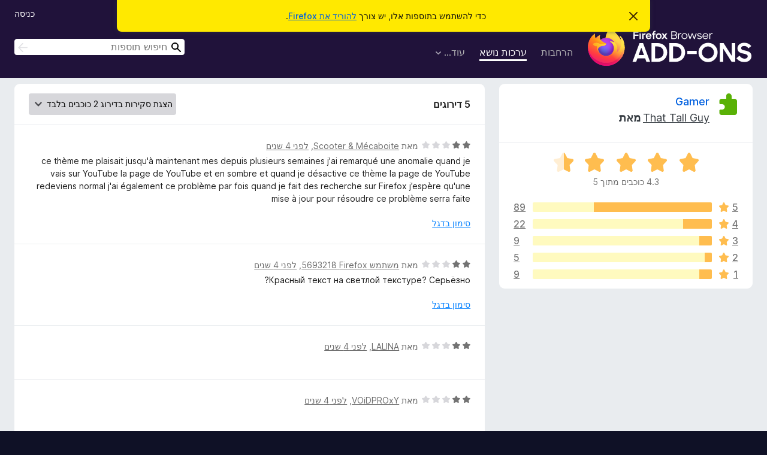

--- FILE ---
content_type: text/html; charset=utf-8
request_url: https://addons.mozilla.org/he/firefox/addon/gamer-time/reviews/?score=2&utm_content=search&utm_medium=referral&utm_source=addons.mozilla.org
body_size: 8140
content:
<!DOCTYPE html>
<html lang="he" dir="rtl"><head><title data-react-helmet="true">‏סקירות עבור Gamer – תוספות עבור Firefox ‏(he)</title><meta charSet="utf-8"/><meta name="viewport" content="width=device-width, initial-scale=1"/><link href="/static-frontend/Inter-roman-subset-en_de_fr_ru_es_pt_pl_it.var.2ce5ad921c3602b1e5370b3c86033681.woff2" crossorigin="anonymous" rel="preload" as="font" type="font/woff2"/><link href="/static-frontend/amo-2c9b371cc4de1aad916e.css" integrity="sha512-xpIl0TE0BdHR7KIMx6yfLd2kiIdWqrmXT81oEQ2j3ierwSeZB5WzmlhM7zJEHvI5XqPZYwMlGu/Pk0f13trpzQ==" crossorigin="anonymous" rel="stylesheet" type="text/css"/><meta data-react-helmet="true" name="description" content="סקירות ודירוגים עבור Gamer. ניתן לראות מה משתמשים אחרים חושבים על Gamer ובהתאם לכך לבחור אם להוסיף אותו לדפדפן ה־Firefox שלך."/><link rel="shortcut icon" href="/favicon.ico?v=3"/><link data-react-helmet="true" title="תוספות ל־Firefox" rel="search" type="application/opensearchdescription+xml" href="/he/firefox/opensearch.xml"/><link data-react-helmet="true" rel="canonical" href="https://addons.mozilla.org/he/firefox/addon/gamer-time/reviews/"/></head><body><div id="react-view"><div class="Page-amo"><header class="Header"><div class="Notice Notice-warning GetFirefoxBanner Notice-dismissible"><div class="Notice-icon"></div><div class="Notice-column"><div class="Notice-content"><p class="Notice-text"><span class="GetFirefoxBanner-content">כדי להשתמש בתוספות אלו, יש צורך <a class="Button Button--none GetFirefoxBanner-button" href="https://www.mozilla.org/firefox/download/thanks/?s=direct&amp;utm_campaign=amo-fx-cta&amp;utm_content=banner-download-button&amp;utm_medium=referral&amp;utm_source=addons.mozilla.org">להוריד את Firefox</a>.</span></p></div></div><div class="Notice-dismisser"><button class="Button Button--none Notice-dismisser-button" type="submit"><span class="Icon Icon-inline-content IconXMark Notice-dismisser-icon"><span class="visually-hidden">סגירת הודעה זו</span><svg class="IconXMark-svg" version="1.1" xmlns="http://www.w3.org/2000/svg" xmlns:xlink="http://www.w3.org/1999/xlink"><g class="IconXMark-path" transform="translate(-1.000000, -1.000000)" fill="#0C0C0D"><path d="M1.293,2.707 C1.03304342,2.45592553 0.928787403,2.08412211 1.02030284,1.73449268 C1.11181828,1.38486324 1.38486324,1.11181828 1.73449268,1.02030284 C2.08412211,0.928787403 2.45592553,1.03304342 2.707,1.293 L8,6.586 L13.293,1.293 C13.5440745,1.03304342 13.9158779,0.928787403 14.2655073,1.02030284 C14.6151368,1.11181828 14.8881817,1.38486324 14.9796972,1.73449268 C15.0712126,2.08412211 14.9669566,2.45592553 14.707,2.707 L9.414,8 L14.707,13.293 C15.0859722,13.6853789 15.0805524,14.3090848 14.6948186,14.6948186 C14.3090848,15.0805524 13.6853789,15.0859722 13.293,14.707 L8,9.414 L2.707,14.707 C2.31462111,15.0859722 1.69091522,15.0805524 1.30518142,14.6948186 C0.919447626,14.3090848 0.91402779,13.6853789 1.293,13.293 L6.586,8 L1.293,2.707 Z"></path></g></svg></span></button></div></div><div class="Header-wrapper"><div class="Header-content"><a class="Header-title" href="/he/firefox/"><span class="visually-hidden">תוספות לדפדפן Firefox</span></a></div><ul class="SectionLinks Header-SectionLinks"><li><a class="SectionLinks-link SectionLinks-link-extension" href="/he/firefox/extensions/">הרחבות</a></li><li><a class="SectionLinks-link SectionLinks-link-theme SectionLinks-link--active" href="/he/firefox/themes/">ערכות נושא</a></li><li><div class="DropdownMenu SectionLinks-link SectionLinks-dropdown"><button class="DropdownMenu-button" title="עוד…" type="button" aria-haspopup="true"><span class="DropdownMenu-button-text">עוד…</span><span class="Icon Icon-inverted-caret"></span></button><ul class="DropdownMenu-items" aria-hidden="true" aria-label="submenu"><li class="DropdownMenuItem DropdownMenuItem-section SectionLinks-subheader">עבור Firefox</li><li class="DropdownMenuItem DropdownMenuItem-link"><a class="SectionLinks-dropdownlink" href="/he/firefox/language-tools/">מילונים וחבילות שפה</a></li><li class="DropdownMenuItem DropdownMenuItem-section SectionLinks-subheader">אתרי דפדפנים אחרים</li><li class="DropdownMenuItem DropdownMenuItem-link"><a class="SectionLinks-clientApp-android" data-clientapp="android" href="/he/android/">תוספות עבור Android</a></li></ul></div></li></ul><div class="Header-user-and-external-links"><a class="Button Button--none Header-authenticate-button Header-button Button--micro" href="#login">כניסה</a></div><form action="/he/firefox/search/" class="SearchForm Header-search-form Header-search-form--desktop" method="GET" data-no-csrf="true" role="search"><div class="AutoSearchInput"><label class="AutoSearchInput-label visually-hidden" for="AutoSearchInput-q">חיפוש</label><div class="AutoSearchInput-search-box"><span class="Icon Icon-magnifying-glass AutoSearchInput-icon-magnifying-glass"></span><div role="combobox" aria-haspopup="listbox" aria-owns="react-autowhatever-1" aria-expanded="false"><input type="search" autoComplete="off" aria-autocomplete="list" aria-controls="react-autowhatever-1" class="AutoSearchInput-query" id="AutoSearchInput-q" maxLength="100" minLength="2" name="q" placeholder="חיפוש תוספות" value=""/><div id="react-autowhatever-1" role="listbox"></div></div><button class="AutoSearchInput-submit-button" type="submit"><span class="visually-hidden">חיפוש</span><span class="Icon Icon-arrow"></span></button></div></div></form></div></header><div class="Page-content"><div class="Page Page-not-homepage"><div class="AppBanner"></div><div class="AddonReviewList AddonReviewList--statictheme"><section class="Card AddonSummaryCard Card--no-footer"><header class="Card-header"><div class="Card-header-text"><div class="AddonSummaryCard-header"><div class="AddonSummaryCard-header-icon"><a href="/he/firefox/addon/gamer-time/?utm_content=search&amp;utm_medium=referral&amp;utm_source=addons.mozilla.org"><img class="AddonSummaryCard-header-icon-image" src="https://addons.mozilla.org/static-server/img/addon-icons/default-64.png" alt="הסמל של התוספת"/></a></div><div class="AddonSummaryCard-header-text"><h1 class="visually-hidden">סקירות עבור Gamer</h1><h1 class="AddonTitle"><a href="/he/firefox/addon/gamer-time/?utm_content=search&amp;utm_medium=referral&amp;utm_source=addons.mozilla.org">Gamer</a><span class="AddonTitle-author"> <a href="/he/firefox/user/15257270/">That Tall Guy</a> <!-- -->מאת</span></h1></div></div></div></header><div class="Card-contents"><div class="AddonSummaryCard-overallRatingStars"><div class="Rating Rating--large Rating--yellowStars" title="דירוג 4.3 מתוך 5"><div class="Rating-star Rating-rating-1 Rating-selected-star" title="דירוג 4.3 מתוך 5"></div><div class="Rating-star Rating-rating-2 Rating-selected-star" title="דירוג 4.3 מתוך 5"></div><div class="Rating-star Rating-rating-3 Rating-selected-star" title="דירוג 4.3 מתוך 5"></div><div class="Rating-star Rating-rating-4 Rating-selected-star" title="דירוג 4.3 מתוך 5"></div><div class="Rating-star Rating-rating-5 Rating-half-star" title="דירוג 4.3 מתוך 5"></div><span class="visually-hidden">דירוג 4.3 מתוך 5</span></div><div class="AddonSummaryCard-addonAverage">4.3 כוכבים מתוך 5</div></div><div class="RatingsByStar"><div class="RatingsByStar-graph"><a class="RatingsByStar-row" rel="nofollow" title="קריאת כל 89 הסקירות בדירוג 5 כוכבים" href="/he/firefox/addon/gamer-time/reviews/?score=5&amp;utm_content=search&amp;utm_medium=referral&amp;utm_source=addons.mozilla.org"><div class="RatingsByStar-star">5<span class="Icon Icon-star-yellow"></span></div></a><a class="RatingsByStar-row" rel="nofollow" title="קריאת כל 89 הסקירות בדירוג 5 כוכבים" href="/he/firefox/addon/gamer-time/reviews/?score=5&amp;utm_content=search&amp;utm_medium=referral&amp;utm_source=addons.mozilla.org"><div class="RatingsByStar-barContainer"><div class="RatingsByStar-bar RatingsByStar-barFrame"><div class="RatingsByStar-bar RatingsByStar-barValue RatingsByStar-barValue--66pct RatingsByStar-partialBar"></div></div></div></a><a class="RatingsByStar-row" rel="nofollow" title="קריאת כל 89 הסקירות בדירוג 5 כוכבים" href="/he/firefox/addon/gamer-time/reviews/?score=5&amp;utm_content=search&amp;utm_medium=referral&amp;utm_source=addons.mozilla.org"><div class="RatingsByStar-count">89</div></a><a class="RatingsByStar-row" rel="nofollow" title="קריאת כל 22 הסקירות בדירוג 4 כוכבים" href="/he/firefox/addon/gamer-time/reviews/?score=4&amp;utm_content=search&amp;utm_medium=referral&amp;utm_source=addons.mozilla.org"><div class="RatingsByStar-star">4<span class="Icon Icon-star-yellow"></span></div></a><a class="RatingsByStar-row" rel="nofollow" title="קריאת כל 22 הסקירות בדירוג 4 כוכבים" href="/he/firefox/addon/gamer-time/reviews/?score=4&amp;utm_content=search&amp;utm_medium=referral&amp;utm_source=addons.mozilla.org"><div class="RatingsByStar-barContainer"><div class="RatingsByStar-bar RatingsByStar-barFrame"><div class="RatingsByStar-bar RatingsByStar-barValue RatingsByStar-barValue--16pct RatingsByStar-partialBar"></div></div></div></a><a class="RatingsByStar-row" rel="nofollow" title="קריאת כל 22 הסקירות בדירוג 4 כוכבים" href="/he/firefox/addon/gamer-time/reviews/?score=4&amp;utm_content=search&amp;utm_medium=referral&amp;utm_source=addons.mozilla.org"><div class="RatingsByStar-count">22</div></a><a class="RatingsByStar-row" rel="nofollow" title="קריאת כל 9 הסקירות בדירוג 3 כוכבים" href="/he/firefox/addon/gamer-time/reviews/?score=3&amp;utm_content=search&amp;utm_medium=referral&amp;utm_source=addons.mozilla.org"><div class="RatingsByStar-star">3<span class="Icon Icon-star-yellow"></span></div></a><a class="RatingsByStar-row" rel="nofollow" title="קריאת כל 9 הסקירות בדירוג 3 כוכבים" href="/he/firefox/addon/gamer-time/reviews/?score=3&amp;utm_content=search&amp;utm_medium=referral&amp;utm_source=addons.mozilla.org"><div class="RatingsByStar-barContainer"><div class="RatingsByStar-bar RatingsByStar-barFrame"><div class="RatingsByStar-bar RatingsByStar-barValue RatingsByStar-barValue--7pct RatingsByStar-partialBar"></div></div></div></a><a class="RatingsByStar-row" rel="nofollow" title="קריאת כל 9 הסקירות בדירוג 3 כוכבים" href="/he/firefox/addon/gamer-time/reviews/?score=3&amp;utm_content=search&amp;utm_medium=referral&amp;utm_source=addons.mozilla.org"><div class="RatingsByStar-count">9</div></a><a class="RatingsByStar-row" rel="nofollow" title="קריאת כל 5 הסקירות בדירוג 2 כוכבים" href="/he/firefox/addon/gamer-time/reviews/?score=2&amp;utm_content=search&amp;utm_medium=referral&amp;utm_source=addons.mozilla.org"><div class="RatingsByStar-star">2<span class="Icon Icon-star-yellow"></span></div></a><a class="RatingsByStar-row" rel="nofollow" title="קריאת כל 5 הסקירות בדירוג 2 כוכבים" href="/he/firefox/addon/gamer-time/reviews/?score=2&amp;utm_content=search&amp;utm_medium=referral&amp;utm_source=addons.mozilla.org"><div class="RatingsByStar-barContainer"><div class="RatingsByStar-bar RatingsByStar-barFrame"><div class="RatingsByStar-bar RatingsByStar-barValue RatingsByStar-barValue--4pct RatingsByStar-partialBar"></div></div></div></a><a class="RatingsByStar-row" rel="nofollow" title="קריאת כל 5 הסקירות בדירוג 2 כוכבים" href="/he/firefox/addon/gamer-time/reviews/?score=2&amp;utm_content=search&amp;utm_medium=referral&amp;utm_source=addons.mozilla.org"><div class="RatingsByStar-count">5</div></a><a class="RatingsByStar-row" rel="nofollow" title="קריאת כל 9 הסקירות בדירוג כוכב אחד" href="/he/firefox/addon/gamer-time/reviews/?score=1&amp;utm_content=search&amp;utm_medium=referral&amp;utm_source=addons.mozilla.org"><div class="RatingsByStar-star">1<span class="Icon Icon-star-yellow"></span></div></a><a class="RatingsByStar-row" rel="nofollow" title="קריאת כל 9 הסקירות בדירוג כוכב אחד" href="/he/firefox/addon/gamer-time/reviews/?score=1&amp;utm_content=search&amp;utm_medium=referral&amp;utm_source=addons.mozilla.org"><div class="RatingsByStar-barContainer"><div class="RatingsByStar-bar RatingsByStar-barFrame"><div class="RatingsByStar-bar RatingsByStar-barValue RatingsByStar-barValue--7pct RatingsByStar-partialBar"></div></div></div></a><a class="RatingsByStar-row" rel="nofollow" title="קריאת כל 9 הסקירות בדירוג כוכב אחד" href="/he/firefox/addon/gamer-time/reviews/?score=1&amp;utm_content=search&amp;utm_medium=referral&amp;utm_source=addons.mozilla.org"><div class="RatingsByStar-count">9</div></a></div></div></div></section><div class="AddonReviewList-reviews"><section class="Card CardList AddonReviewList-reviews-listing Card--no-footer"><header class="Card-header"><div class="Card-header-text"><div class="AddonReviewList-cardListHeader"><div class="AddonReviewList-reviewCount">5 דירוגים</div><div class="AddonReviewList-filterByScore"><select class="Select AddonReviewList-filterByScoreSelector"><option value="SHOW_ALL_REVIEWS">הצגת כל הסקירות</option><option value="5">הצגת סקירות בדירוג 5 כוכבים בלבד</option><option value="4">הצגת סקירות בדירוג 4 כוכבים בלבד</option><option value="3">הצגת סקירות בדירוג 3 כוכבים בלבד</option><option value="2" selected="">הצגת סקירות בדירוג 2 כוכבים בלבד</option><option value="1">הצגת סקירות בדירוג כוכב אחד בלבד</option></select></div></div></div></header><div class="Card-contents"><ul><li><div class="AddonReviewCard AddonReviewCard-viewOnly"><div class="AddonReviewCard-container"><div class="UserReview"><div class="UserReview-byLine"><div class="Rating Rating--small" title="דירוג 2 מתוך 5"><div class="Rating-star Rating-rating-1 Rating-selected-star" title="דירוג 2 מתוך 5"></div><div class="Rating-star Rating-rating-2 Rating-selected-star" title="דירוג 2 מתוך 5"></div><div class="Rating-star Rating-rating-3" title="דירוג 2 מתוך 5"></div><div class="Rating-star Rating-rating-4" title="דירוג 2 מתוך 5"></div><div class="Rating-star Rating-rating-5" title="דירוג 2 מתוך 5"></div><span class="visually-hidden">דירוג 2 מתוך 5</span></div><span class="AddonReviewCard-authorByLine">מאת <a href="/he/firefox/user/17192306/">Scooter &amp; Mécaboite</a>, ‏<a title="21 דצמ׳ 2021 03:41" href="/he/firefox/addon/gamer-time/reviews/1790771/?utm_content=search&amp;utm_medium=referral&amp;utm_source=addons.mozilla.org">לפני 4 שנים</a></span></div><section class="Card ShowMoreCard UserReview-body ShowMoreCard--expanded Card--no-style Card--no-header Card--no-footer"><div class="Card-contents"><div class="ShowMoreCard-contents"><div>ce thème me plaisait jusqu'à maintenant mes depuis plusieurs semaines j'ai remarqué une anomalie quand je vais sur YouTube la page de YouTube et en sombre et quand je désactive ce thème la page de YouTube redeviens normal j'ai également ce problème par fois quand je fait des recherche sur Firefox j’espère qu'une mise à jour pour résoudre ce problème serra faite</div></div></div></section><div class="AddonReviewCard-allControls"><div><button aria-describedby="flag-review-TooltipMenu" class="TooltipMenu-opener AddonReviewCard-control FlagReviewMenu-menu" title="סימון בדגל סקירה זו" type="button">סימון בדגל</button></div></div></div></div></div></li><li><div class="AddonReviewCard AddonReviewCard-viewOnly"><div class="AddonReviewCard-container"><div class="UserReview"><div class="UserReview-byLine"><div class="Rating Rating--small" title="דירוג 2 מתוך 5"><div class="Rating-star Rating-rating-1 Rating-selected-star" title="דירוג 2 מתוך 5"></div><div class="Rating-star Rating-rating-2 Rating-selected-star" title="דירוג 2 מתוך 5"></div><div class="Rating-star Rating-rating-3" title="דירוג 2 מתוך 5"></div><div class="Rating-star Rating-rating-4" title="דירוג 2 מתוך 5"></div><div class="Rating-star Rating-rating-5" title="דירוג 2 מתוך 5"></div><span class="visually-hidden">דירוג 2 מתוך 5</span></div><span class="AddonReviewCard-authorByLine">מאת <a href="/he/firefox/user/5693218/">משתמש Firefox‏ 5693218</a>, ‏<a title="17 נוב׳ 2021 23:10" href="/he/firefox/addon/gamer-time/reviews/1776702/?utm_content=search&amp;utm_medium=referral&amp;utm_source=addons.mozilla.org">לפני 4 שנים</a></span></div><section class="Card ShowMoreCard UserReview-body ShowMoreCard--expanded Card--no-style Card--no-header Card--no-footer"><div class="Card-contents"><div class="ShowMoreCard-contents"><div>Красный текст на светлой текстуре? Серьёзно?</div></div></div></section><div class="AddonReviewCard-allControls"><div><button aria-describedby="flag-review-TooltipMenu" class="TooltipMenu-opener AddonReviewCard-control FlagReviewMenu-menu" title="סימון בדגל סקירה זו" type="button">סימון בדגל</button></div></div></div></div></div></li><li><div class="AddonReviewCard AddonReviewCard-ratingOnly AddonReviewCard-viewOnly"><div class="AddonReviewCard-container"><div class="UserReview"><div class="UserReview-byLine"><div class="Rating Rating--small" title="דירוג 2 מתוך 5"><div class="Rating-star Rating-rating-1 Rating-selected-star" title="דירוג 2 מתוך 5"></div><div class="Rating-star Rating-rating-2 Rating-selected-star" title="דירוג 2 מתוך 5"></div><div class="Rating-star Rating-rating-3" title="דירוג 2 מתוך 5"></div><div class="Rating-star Rating-rating-4" title="דירוג 2 מתוך 5"></div><div class="Rating-star Rating-rating-5" title="דירוג 2 מתוך 5"></div><span class="visually-hidden">דירוג 2 מתוך 5</span></div><span class="AddonReviewCard-authorByLine">מאת <a href="/he/firefox/user/16972064/">LALINA</a>, ‏<a title="31 יולי 2021 08:25" href="/he/firefox/addon/gamer-time/reviews/1738587/?utm_content=search&amp;utm_medium=referral&amp;utm_source=addons.mozilla.org">לפני 4 שנים</a></span></div><section class="Card ShowMoreCard UserReview-body UserReview-emptyBody ShowMoreCard--expanded Card--no-style Card--no-header Card--no-footer"><div class="Card-contents"><div class="ShowMoreCard-contents"><div></div></div></div></section><div class="AddonReviewCard-allControls"></div></div></div></div></li><li><div class="AddonReviewCard AddonReviewCard-ratingOnly AddonReviewCard-viewOnly"><div class="AddonReviewCard-container"><div class="UserReview"><div class="UserReview-byLine"><div class="Rating Rating--small" title="דירוג 2 מתוך 5"><div class="Rating-star Rating-rating-1 Rating-selected-star" title="דירוג 2 מתוך 5"></div><div class="Rating-star Rating-rating-2 Rating-selected-star" title="דירוג 2 מתוך 5"></div><div class="Rating-star Rating-rating-3" title="דירוג 2 מתוך 5"></div><div class="Rating-star Rating-rating-4" title="דירוג 2 מתוך 5"></div><div class="Rating-star Rating-rating-5" title="דירוג 2 מתוך 5"></div><span class="visually-hidden">דירוג 2 מתוך 5</span></div><span class="AddonReviewCard-authorByLine">מאת <a href="/he/firefox/user/12496339/">VOiDPROxY</a>, ‏<a title="31 יולי 2021 01:01" href="/he/firefox/addon/gamer-time/reviews/1738509/?utm_content=search&amp;utm_medium=referral&amp;utm_source=addons.mozilla.org">לפני 4 שנים</a></span></div><section class="Card ShowMoreCard UserReview-body UserReview-emptyBody ShowMoreCard--expanded Card--no-style Card--no-header Card--no-footer"><div class="Card-contents"><div class="ShowMoreCard-contents"><div></div></div></div></section><div class="AddonReviewCard-allControls"></div></div></div></div></li><li><div class="AddonReviewCard AddonReviewCard-viewOnly"><div class="AddonReviewCard-container"><div class="UserReview"><div class="UserReview-byLine"><div class="Rating Rating--small" title="דירוג 2 מתוך 5"><div class="Rating-star Rating-rating-1 Rating-selected-star" title="דירוג 2 מתוך 5"></div><div class="Rating-star Rating-rating-2 Rating-selected-star" title="דירוג 2 מתוך 5"></div><div class="Rating-star Rating-rating-3" title="דירוג 2 מתוך 5"></div><div class="Rating-star Rating-rating-4" title="דירוג 2 מתוך 5"></div><div class="Rating-star Rating-rating-5" title="דירוג 2 מתוך 5"></div><span class="visually-hidden">דירוג 2 מתוך 5</span></div><span class="AddonReviewCard-authorByLine">מאת <a href="/he/firefox/user/16547338/">FunkyD</a>, ‏<a title="3 יוני 2021 01:57" href="/he/firefox/addon/gamer-time/reviews/1716208/?utm_content=search&amp;utm_medium=referral&amp;utm_source=addons.mozilla.org">לפני 5 שנים</a></span></div><section class="Card ShowMoreCard UserReview-body ShowMoreCard--expanded Card--no-style Card--no-header Card--no-footer"><div class="Card-contents"><div class="ShowMoreCard-contents"><div>The red text color hurts my eyes</div></div></div></section><div class="AddonReviewCard-allControls"><div><button aria-describedby="flag-review-TooltipMenu" class="TooltipMenu-opener AddonReviewCard-control FlagReviewMenu-menu" title="סימון בדגל סקירה זו" type="button">סימון בדגל</button></div></div></div></div><div class="AddonReviewCard-reply"><div class="AddonReviewCard AddonReviewCard-isReply AddonReviewCard-viewOnly"><div class="AddonReviewCard-container"><div class="UserReview"><div class="UserReview-byLine"><h4 class="UserReview-reply-header"><span class="Icon Icon-reply-arrow"></span>תגובת המפתח</h4><span class="">מועד פרסום: <a title="3 יוני 2021 12:27" href="/he/firefox/addon/gamer-time/reviews/1716530/?utm_content=search&amp;utm_medium=referral&amp;utm_source=addons.mozilla.org">לפני 5 שנים</a></span></div><section class="Card ShowMoreCard UserReview-body ShowMoreCard--expanded Card--no-style Card--no-header Card--no-footer"><div class="Card-contents"><div class="ShowMoreCard-contents"><div>If you dont like the red text, try this theme from a different creator. It's similar by coincidence and is basically a muted version of my theme<br><br>https://addons.mozilla.org/en-US/firefox/addon/red-gaming-theme/</div></div></div></section><div class="AddonReviewCard-allControls"><div><button aria-describedby="flag-review-TooltipMenu" class="TooltipMenu-opener AddonReviewCard-control FlagReviewMenu-menu" title="סימון בדגל תגובת מפתח זו" type="button">סימון בדגל</button></div></div></div></div></div></div></div></li></ul></div></section></div></div></div></div><footer class="Footer"><div class="Footer-wrapper"><div class="Footer-mozilla-link-wrapper"><a class="Footer-mozilla-link" href="https://mozilla.org/" title="מעבר לדף הבית של Mozilla"><span class="Icon Icon-mozilla Footer-mozilla-logo"><span class="visually-hidden">מעבר לדף הבית של Mozilla</span></span></a></div><section class="Footer-amo-links"><h4 class="Footer-links-header"><a href="/he/firefox/">תוספות</a></h4><ul class="Footer-links"><li><a href="/he/about">על אודות</a></li><li><a class="Footer-blog-link" href="/blog/">בלוג התוספות של Firefox</a></li><li><a class="Footer-extension-workshop-link" href="https://extensionworkshop.com/?utm_content=footer-link&amp;utm_medium=referral&amp;utm_source=addons.mozilla.org">Extension Workshop</a></li><li><a href="/he/developers/">מרכז המפתחים</a></li><li><a class="Footer-developer-policies-link" href="https://extensionworkshop.com/documentation/publish/add-on-policies/?utm_medium=photon-footer&amp;utm_source=addons.mozilla.org">מדיניות למפתחים</a></li><li><a class="Footer-community-blog-link" href="https://blog.mozilla.com/addons?utm_content=footer-link&amp;utm_medium=referral&amp;utm_source=addons.mozilla.org">בלוג קהילה</a></li><li><a href="https://discourse.mozilla-community.org/c/add-ons">פורום</a></li><li><a class="Footer-bug-report-link" href="https://developer.mozilla.org/docs/Mozilla/Add-ons/Contact_us">דיווח על תקלה</a></li><li><a href="/he/review_guide">מדריך סקירה</a></li></ul></section><section class="Footer-browsers-links"><h4 class="Footer-links-header">דפדפנים</h4><ul class="Footer-links"><li><a class="Footer-desktop-link" href="https://www.mozilla.org/firefox/new/?utm_content=footer-link&amp;utm_medium=referral&amp;utm_source=addons.mozilla.org">Desktop</a></li><li><a class="Footer-mobile-link" href="https://www.mozilla.org/firefox/mobile/?utm_content=footer-link&amp;utm_medium=referral&amp;utm_source=addons.mozilla.org">Mobile</a></li><li><a class="Footer-enterprise-link" href="https://www.mozilla.org/firefox/enterprise/?utm_content=footer-link&amp;utm_medium=referral&amp;utm_source=addons.mozilla.org">Enterprise</a></li></ul></section><section class="Footer-product-links"><h4 class="Footer-links-header">מוצרים</h4><ul class="Footer-links"><li><a class="Footer-browsers-link" href="https://www.mozilla.org/firefox/browsers/?utm_content=footer-link&amp;utm_medium=referral&amp;utm_source=addons.mozilla.org">Browsers</a></li><li><a class="Footer-vpn-link" href="https://www.mozilla.org/products/vpn/?utm_content=footer-link&amp;utm_medium=referral&amp;utm_source=addons.mozilla.org#pricing">VPN</a></li><li><a class="Footer-relay-link" href="https://relay.firefox.com/?utm_content=footer-link&amp;utm_medium=referral&amp;utm_source=addons.mozilla.org">Relay</a></li><li><a class="Footer-monitor-link" href="https://monitor.firefox.com/?utm_content=footer-link&amp;utm_medium=referral&amp;utm_source=addons.mozilla.org">Monitor</a></li><li><a class="Footer-pocket-link" href="https://getpocket.com?utm_content=footer-link&amp;utm_medium=referral&amp;utm_source=addons.mozilla.org">Pocket</a></li></ul><ul class="Footer-links Footer-links-social"><li class="Footer-link-social"><a href="https://bsky.app/profile/firefox.com"><span class="Icon Icon-bluesky"><span class="visually-hidden">Bluesky (@firefox.com)</span></span></a></li><li class="Footer-link-social"><a href="https://www.instagram.com/firefox/"><span class="Icon Icon-instagram"><span class="visually-hidden">Instagram (Firefox)</span></span></a></li><li class="Footer-link-social"><a href="https://www.youtube.com/firefoxchannel"><span class="Icon Icon-youtube"><span class="visually-hidden">YouTube (firefoxchannel)</span></span></a></li></ul></section><ul class="Footer-legal-links"><li><a class="Footer-privacy-link" href="https://www.mozilla.org/privacy/websites/">פרטיות</a></li><li><a class="Footer-cookies-link" href="https://www.mozilla.org/privacy/websites/">עוגיות</a></li><li><a class="Footer-legal-link" href="https://www.mozilla.org/about/legal/amo-policies/">מידע משפטי</a></li></ul><p class="Footer-copyright">למעט היכן ש<a href="https://www.mozilla.org/en-US/about/legal/">צוין</a> אחרת, התוכן באתר זה מוגש בכפוף ל<a href="https://creativecommons.org/licenses/by-sa/3.0/">גרסה 3.0 של הרשיון Creative Commons Attribution Share-Alike</a> או כל גרסה עדכנית יותר.</p><div class="Footer-language-picker"><div class="LanguagePicker"><label for="lang-picker" class="LanguagePicker-header">שינוי שפה</label><select class="LanguagePicker-selector" id="lang-picker"><option value="cs">Čeština</option><option value="de">Deutsch</option><option value="dsb">Dolnoserbšćina</option><option value="el">Ελληνικά</option><option value="en-CA">English (Canadian)</option><option value="en-GB">English (British)</option><option value="en-US">English (US)</option><option value="es-AR">Español (de Argentina)</option><option value="es-CL">Español (de Chile)</option><option value="es-ES">Español (de España)</option><option value="es-MX">Español (de México)</option><option value="fi">suomi</option><option value="fr">Français</option><option value="fur">Furlan</option><option value="fy-NL">Frysk</option><option value="he" selected="">עברית</option><option value="hr">Hrvatski</option><option value="hsb">Hornjoserbsce</option><option value="hu">magyar</option><option value="ia">Interlingua</option><option value="it">Italiano</option><option value="ja">日本語</option><option value="ka">ქართული</option><option value="kab">Taqbaylit</option><option value="ko">한국어</option><option value="nb-NO">Norsk bokmål</option><option value="nl">Nederlands</option><option value="nn-NO">Norsk nynorsk</option><option value="pl">Polski</option><option value="pt-BR">Português (do Brasil)</option><option value="pt-PT">Português (Europeu)</option><option value="ro">Română</option><option value="ru">Русский</option><option value="sk">slovenčina</option><option value="sl">Slovenščina</option><option value="sq">Shqip</option><option value="sv-SE">Svenska</option><option value="tr">Türkçe</option><option value="uk">Українська</option><option value="vi">Tiếng Việt</option><option value="zh-CN">中文 (简体)</option><option value="zh-TW">正體中文 (繁體)</option></select></div></div></div></footer></div></div><script type="application/json" id="redux-store-state">{"abuse":{"byGUID":{},"loading":false},"addons":{"byID":{"2598997":{"authors":[{"id":15257270,"name":"That Tall Guy","url":"https:\u002F\u002Faddons.mozilla.org\u002Fhe\u002Ffirefox\u002Fuser\u002F15257270\u002F","username":"anonymous-1c1b1649ec88732496b365e0593aa1d4","picture_url":"https:\u002F\u002Faddons.mozilla.org\u002Fuser-media\u002Fuserpics\u002F70\u002F7270\u002F15257270\u002F15257270.png?modified=1685028336"}],"average_daily_users":5009,"categories":["abstract"],"contributions_url":{"url":"https:\u002F\u002Fpaypal.me\u002FScrawnyCheetah?country.x=US&locale.x=en_US&utm_content=product-page-contribute&utm_medium=referral&utm_source=addons.mozilla.org","outgoing":"https:\u002F\u002Fprod.outgoing.prod.webservices.mozgcp.net\u002Fv1\u002Fc18f5e6b45f4046278c9a356d83b5706b6acdb3944c917a10f4aaf514c8cbf86\u002Fhttps%3A\u002F\u002Fpaypal.me\u002FScrawnyCheetah%3Fcountry.x=US&locale.x=en_US&utm_content=product-page-contribute&utm_medium=referral&utm_source=addons.mozilla.org"},"created":"2019-09-10T12:42:21Z","default_locale":"en-US","description":"This theme was made for use in the dark by people that consider themselves gamers. To reduce eyestrain, the black parts are actually very dark grey. \n\nTo make the URL only white instead of white\u002Fgrey\n\n1: Type about:config in the URL bar\n\n2: Type: browser.urlbar.formatting.enabled in the provided search bar \n\n3: Click the Plus Button on the option\n\n4: Click the switch button to set the setting to false\n\nHopefully this works for other people too.\n\nAny Questions? Email me at 1r8h2phdk@relay.firefox.com","developer_comments":null,"edit_url":"https:\u002F\u002Faddons.mozilla.org\u002Fhe\u002Fdevelopers\u002Faddon\u002Fgamer-time\u002Fedit","guid":"{3afd3680-7dda-4412-be2c-1494d8162531}","has_eula":false,"has_privacy_policy":false,"homepage":null,"icon_url":"https:\u002F\u002Faddons.mozilla.org\u002Fstatic-server\u002Fimg\u002Faddon-icons\u002Fdefault-64.png","icons":{"32":"https:\u002F\u002Faddons.mozilla.org\u002Fstatic-server\u002Fimg\u002Faddon-icons\u002Fdefault-32.png","64":"https:\u002F\u002Faddons.mozilla.org\u002Fstatic-server\u002Fimg\u002Faddon-icons\u002Fdefault-64.png","128":"https:\u002F\u002Faddons.mozilla.org\u002Fstatic-server\u002Fimg\u002Faddon-icons\u002Fdefault-128.png"},"id":2598997,"is_disabled":false,"is_experimental":false,"is_noindexed":false,"last_updated":"2024-05-20T03:49:27Z","name":"Gamer","previews":[{"h":92,"src":"https:\u002F\u002Faddons.mozilla.org\u002Fuser-media\u002Fversion-previews\u002Ffull\u002F3990\u002F3990340.png?modified=1716172364","thumbnail_h":64,"thumbnail_src":"https:\u002F\u002Faddons.mozilla.org\u002Fuser-media\u002Fversion-previews\u002Fthumbs\u002F3990\u002F3990340.png?modified=1716172364","thumbnail_w":473,"title":null,"w":680},{"h":92,"src":"https:\u002F\u002Faddons.mozilla.org\u002Fuser-media\u002Fversion-previews\u002Ffull\u002F3990\u002F3990341.svg?modified=1716172364","thumbnail_h":92,"thumbnail_src":"https:\u002F\u002Faddons.mozilla.org\u002Fuser-media\u002Fversion-previews\u002Fthumbs\u002F3990\u002F3990341.jpg?modified=1716172364","thumbnail_w":720,"title":null,"w":720}],"promoted":[],"ratings":{"average":4.3209,"bayesian_average":4.27573749734833,"count":134,"text_count":36,"grouped_counts":{"1":9,"2":5,"3":9,"4":22,"5":89}},"requires_payment":false,"review_url":"https:\u002F\u002Faddons.mozilla.org\u002Fhe\u002Freviewers\u002Freview\u002F2598997","slug":"gamer-time","status":"public","summary":"a theme ONLY for hardcore GAMERS     -    URL color fix in description","support_email":"1r8h2phdk@relay.firefox.com","support_url":null,"tags":["dark mode"],"type":"statictheme","url":"https:\u002F\u002Faddons.mozilla.org\u002Fhe\u002Ffirefox\u002Faddon\u002Fgamer-time\u002F","weekly_downloads":141,"currentVersionId":5745222,"isMozillaSignedExtension":false,"isAndroidCompatible":false}},"byIdInURL":{"gamer-time":2598997},"byGUID":{"{3afd3680-7dda-4412-be2c-1494d8162531}":2598997},"bySlug":{"gamer-time":2598997},"infoBySlug":{},"lang":"he","loadingByIdInURL":{"gamer-time":false}},"addonsByAuthors":{"byAddonId":{},"byAddonSlug":{},"byAuthorId":{},"countFor":{},"lang":"he","loadingFor":{}},"api":{"clientApp":"firefox","lang":"he","regionCode":"US","requestId":"9eee656b-fbcb-401c-9e0b-646e07523731","token":null,"userAgent":"Mozilla\u002F5.0 (Macintosh; Intel Mac OS X 10_15_7) AppleWebKit\u002F537.36 (KHTML, like Gecko) Chrome\u002F131.0.0.0 Safari\u002F537.36; ClaudeBot\u002F1.0; +claudebot@anthropic.com)","userAgentInfo":{"browser":{"name":"Chrome","version":"131.0.0.0","major":"131"},"device":{"vendor":"Apple","model":"Macintosh"},"os":{"name":"Mac OS","version":"10.15.7"}}},"autocomplete":{"lang":"he","loading":false,"suggestions":[]},"blocks":{"blocks":{},"lang":"he"},"categories":{"categories":null,"loading":false},"collections":{"byId":{},"bySlug":{},"current":{"id":null,"loading":false},"userCollections":{},"addonInCollections":{},"isCollectionBeingModified":false,"hasAddonBeenAdded":false,"hasAddonBeenRemoved":false,"editingCollectionDetails":false,"lang":"he"},"collectionAbuseReports":{"byCollectionId":{}},"errors":{"src\u002Famo\u002Fpages\u002FAddonReviewList\u002Findex.js-gamer-time-":null},"errorPage":{"clearOnNext":true,"error":null,"hasError":false,"statusCode":null},"experiments":{},"home":{"homeShelves":null,"isLoading":false,"lang":"he","resetStateOnNextChange":false,"resultsLoaded":false,"shelves":{}},"installations":{},"landing":{"addonType":null,"category":null,"recommended":{"count":0,"results":[]},"highlyRated":{"count":0,"results":[]},"lang":"he","loading":false,"trending":{"count":0,"results":[]},"resultsLoaded":false},"languageTools":{"byID":{},"lang":"he"},"recommendations":{"byGuid":{},"lang":"he"},"redirectTo":{"url":null,"status":null},"reviews":{"lang":"he","permissions":{},"byAddon":{"gamer-time":{"data":{"pageSize":25,"reviewCount":5,"reviews":[1790771,1776702,1738587,1738509,1716208]},"page":"1","score":"2"}},"byId":{"1716208":{"reviewAddon":{"iconUrl":"https:\u002F\u002Faddons.mozilla.org\u002Fstatic-server\u002Fimg\u002Faddon-icons\u002Fdefault-64.png","id":2598997,"name":"Gamer","slug":"gamer-time"},"body":"The red text color hurts my eyes","created":"2021-06-03T01:57:38Z","id":1716208,"isDeleted":false,"isDeveloperReply":false,"isLatest":true,"score":2,"reply":{"reviewAddon":{"iconUrl":"https:\u002F\u002Faddons.mozilla.org\u002Fstatic-server\u002Fimg\u002Faddon-icons\u002Fdefault-64.png","id":2598997,"name":"Gamer","slug":"gamer-time"},"body":"If you dont like the red text, try this theme from a different creator. It's similar by coincidence and is basically a muted version of my theme\n\nhttps:\u002F\u002Faddons.mozilla.org\u002Fen-US\u002Ffirefox\u002Faddon\u002Fred-gaming-theme\u002F","created":"2021-06-03T12:27:22Z","id":1716530,"isDeleted":false,"isDeveloperReply":true,"isLatest":true,"score":null,"reply":null,"userId":15257270,"userName":"That Tall Guy","userUrl":"https:\u002F\u002Faddons.mozilla.org\u002Fhe\u002Ffirefox\u002Fuser\u002F15257270\u002F","versionId":null},"userId":16547338,"userName":"FunkyD","userUrl":"https:\u002F\u002Faddons.mozilla.org\u002Fhe\u002Ffirefox\u002Fuser\u002F16547338\u002F","versionId":5240942},"1738509":{"reviewAddon":{"iconUrl":"https:\u002F\u002Faddons.mozilla.org\u002Fstatic-server\u002Fimg\u002Faddon-icons\u002Fdefault-64.png","id":2598997,"name":"Gamer","slug":"gamer-time"},"body":null,"created":"2021-07-31T01:01:56Z","id":1738509,"isDeleted":false,"isDeveloperReply":false,"isLatest":true,"score":2,"reply":null,"userId":12496339,"userName":"VOiDPROxY","userUrl":"https:\u002F\u002Faddons.mozilla.org\u002Fhe\u002Ffirefox\u002Fuser\u002F12496339\u002F","versionId":5242890},"1738587":{"reviewAddon":{"iconUrl":"https:\u002F\u002Faddons.mozilla.org\u002Fstatic-server\u002Fimg\u002Faddon-icons\u002Fdefault-64.png","id":2598997,"name":"Gamer","slug":"gamer-time"},"body":null,"created":"2021-07-31T08:25:06Z","id":1738587,"isDeleted":false,"isDeveloperReply":false,"isLatest":true,"score":2,"reply":null,"userId":16972064,"userName":"LALINA","userUrl":"https:\u002F\u002Faddons.mozilla.org\u002Fhe\u002Ffirefox\u002Fuser\u002F16972064\u002F","versionId":5242890},"1776702":{"reviewAddon":{"iconUrl":"https:\u002F\u002Faddons.mozilla.org\u002Fstatic-server\u002Fimg\u002Faddon-icons\u002Fdefault-64.png","id":2598997,"name":"Gamer","slug":"gamer-time"},"body":"Красный текст на светлой текстуре? Серьёзно?","created":"2021-11-17T23:10:06Z","id":1776702,"isDeleted":false,"isDeveloperReply":false,"isLatest":true,"score":2,"reply":null,"userId":5693218,"userName":"משתמש Firefox‏ 5693218","userUrl":"https:\u002F\u002Faddons.mozilla.org\u002Fhe\u002Ffirefox\u002Fuser\u002F5693218\u002F","versionId":5293452},"1790771":{"reviewAddon":{"iconUrl":"https:\u002F\u002Faddons.mozilla.org\u002Fstatic-server\u002Fimg\u002Faddon-icons\u002Fdefault-64.png","id":2598997,"name":"Gamer","slug":"gamer-time"},"body":"ce thème me plaisait jusqu'à maintenant mes depuis plusieurs semaines j'ai remarqué une anomalie quand je vais sur YouTube la page de YouTube et en sombre et quand je désactive ce thème la page de YouTube redeviens normal j'ai également ce problème par fois quand je fait des recherche sur Firefox j’espère qu'une mise à jour pour résoudre ce problème serra faite","created":"2021-12-21T03:41:55Z","id":1790771,"isDeleted":false,"isDeveloperReply":false,"isLatest":true,"score":2,"reply":null,"userId":17192306,"userName":"Scooter & Mécaboite","userUrl":"https:\u002F\u002Faddons.mozilla.org\u002Fhe\u002Ffirefox\u002Fuser\u002F17192306\u002F","versionId":5293452}},"byUserId":{},"latestUserReview":{},"view":{},"loadingForSlug":{"gamer-time":false}},"search":{"count":0,"filters":null,"lang":"he","loading":false,"pageSize":null,"results":[],"pageCount":0},"site":{"readOnly":false,"notice":null,"loadedPageIsAnonymous":false},"suggestions":{"forCollection":{},"lang":"he","loading":false},"uiState":{},"userAbuseReports":{"byUserId":{}},"users":{"currentUserID":null,"byID":{},"byUsername":{},"isUpdating":false,"userPageBeingViewed":{"loading":false,"userId":null},"isUnsubscribedFor":{},"currentUserWasLoggedOut":false,"resetStateOnNextChange":false},"versions":{"byId":{"5745222":{"compatibility":{"firefox":{"min":"53.0","max":"*"}},"id":5745222,"isStrictCompatibilityEnabled":false,"license":{"isCustom":false,"name":"Creative Commons Attribution-ShareAlike 3.0","text":null,"url":"https:\u002F\u002Fcreativecommons.org\u002Flicenses\u002Fby-sa\u002F3.0\u002F"},"file":{"id":4289521,"created":"2024-05-20T02:32:43Z","hash":"sha256:f41a0e248dffdd059d298be979a32311d90ae63813966f43bff0f1df820187d9","is_mozilla_signed_extension":false,"size":9469,"status":"public","url":"https:\u002F\u002Faddons.mozilla.org\u002Ffirefox\u002Fdownloads\u002Ffile\u002F4289521\u002Fgamer_time-1.9.xpi","permissions":[],"optional_permissions":[],"host_permissions":[],"data_collection_permissions":[],"optional_data_collection_permissions":[]},"releaseNotes":null,"version":"1.9"}},"bySlug":{},"lang":"he"},"viewContext":{"context":"VIEW_CONTEXT_HOME"},"router":{"location":{"pathname":"\u002Fhe\u002Ffirefox\u002Faddon\u002Fgamer-time\u002Freviews\u002F","search":"?score=2&utm_content=search&utm_medium=referral&utm_source=addons.mozilla.org","hash":"","key":"x7gpyc","query":{"score":"2","utm_content":"search","utm_medium":"referral","utm_source":"addons.mozilla.org"}},"action":"POP"}}</script><script async="" src="https://www.google-analytics.com/analytics.js"></script><script async="" src="https://www.googletagmanager.com/gtag/js?id=G-B9CY1C9VBC"></script><script src="/static-frontend/amo-464329fd9c82fdb57721.js" integrity="sha512-oR5EyoOhAqvs1xCC/r3kU0GeVrUnMjEhas4VsrgeseGi0C/fSIYTtqafi1T+iQ1QsPnUBLdGJaQl2mvU3fh7PA==" crossorigin="anonymous"></script></body></html>

--- FILE ---
content_type: text/javascript
request_url: https://addons.mozilla.org/static-frontend/amo-i18n-he-amo-js-02c03271c2249460bc73.js
body_size: 23922
content:
(self.webpackChunk=self.webpackChunk||[]).push([[5443],{1713:function(e,o,t){!function(e){"use strict";e.defineLocale("he",{months:"ינואר_פברואר_מרץ_אפריל_מאי_יוני_יולי_אוגוסט_ספטמבר_אוקטובר_נובמבר_דצמבר".split("_"),monthsShort:"ינו׳_פבר׳_מרץ_אפר׳_מאי_יוני_יולי_אוג׳_ספט׳_אוק׳_נוב׳_דצמ׳".split("_"),weekdays:"ראשון_שני_שלישי_רביעי_חמישי_שישי_שבת".split("_"),weekdaysShort:"א׳_ב׳_ג׳_ד׳_ה׳_ו׳_ש׳".split("_"),weekdaysMin:"א_ב_ג_ד_ה_ו_ש".split("_"),longDateFormat:{LT:"HH:mm",LTS:"HH:mm:ss",L:"DD/MM/YYYY",LL:"D [ב]MMMM YYYY",LLL:"D [ב]MMMM YYYY HH:mm",LLLL:"dddd, D [ב]MMMM YYYY HH:mm",l:"D/M/YYYY",ll:"D MMM YYYY",lll:"D MMM YYYY HH:mm",llll:"ddd, D MMM YYYY HH:mm"},calendar:{sameDay:"[היום ב־]LT",nextDay:"[מחר ב־]LT",nextWeek:"dddd [בשעה] LT",lastDay:"[אתמול ב־]LT",lastWeek:"[ביום] dddd [האחרון בשעה] LT",sameElse:"L"},relativeTime:{future:"בעוד %s",past:"לפני %s",s:"מספר שניות",ss:"%d שניות",m:"דקה",mm:"%d דקות",h:"שעה",hh:function(e){return 2===e?"שעתיים":e+" שעות"},d:"יום",dd:function(e){return 2===e?"יומיים":e+" ימים"},M:"חודש",MM:function(e){return 2===e?"חודשיים":e+" חודשים"},y:"שנה",yy:function(e){return 2===e?"שנתיים":e%10==0&&10!==e?e+" שנה":e+" שנים"}},meridiemParse:/אחה"צ|לפנה"צ|אחרי הצהריים|לפני הצהריים|לפנות בוקר|בבוקר|בערב/i,isPM:function(e){return/^(אחה"צ|אחרי הצהריים|בערב)$/.test(e)},meridiem:function(e,o,t){return e<5?"לפנות בוקר":e<10?"בבוקר":e<12?t?'לפנה"צ':"לפני הצהריים":e<18?t?'אחה"צ':"אחרי הצהריים":"בערב"}})}(t(5093))},8089:function(e,o,t){e.exports={domain:"messages",locale_data:{messages:{"":{domain:"messages",plural_forms:"nplurals=2; plural=(n != 1);",lang:"he"},"Loading…":["בטעינה…"],"Adding…":["בהוספה…"],"Select a collection…":["בחירת אוסף…"],"Create new collection":["יצירת אוסף חדש"],"Added to %(collectionName)s":["נוסף אל %(collectionName)s"],"Add to…":["הוספה אל…"],"Edit add-on":["עריכת תוספת"],"Admin add-on":[""],"Content review add-on":[""],"Review theme":["סקירת ערכת נושא"],"Review add-on code":["סקירת קוד תוספת"],"%(average)s (%(count)s review)":["‏%(average)s (%(count)s סקירות)"],"%(average)s (%(count)s reviews)":["‏%(average)s (%(count)s סקירות)"],"%(count)s User":["משתמש אחד","%(count)s משתמשים"],"No Users":["אין משתמשים"],"Available on Firefox for Android™":["זמין ב־Firefox עבור ™Android"],Experimental:["ניסיוני"],"Some features may require payment":["חלק מהתכונות עשויות לדרוש תשלום"],"This add-on is not compatible with your version of Firefox.":["תוספת זו אינה נתמכת על־ידי הגרסה המותקנת של Firefox."],"This add-on is not available on your platform.":["תוספת זו אינה זמינה לפלטפורמה שלך."],"%(total)s user":["משתמש אחד","%(total)s משתמשים"],"Report this add-on to Mozilla":["דיווח על תוספת זו ל־Mozilla"],"Send some feedback about the add-on":["שליחת משוב על התוספת"],"Report the add-on because it's illegal or incompliant":["דיווח על התוספת מכיוון שאינה חוקית או שאינה מצייתת לחוקים"],"%(addonName)s – Get this Extension for 🦊 Firefox (%(locale)s)":["‏%(addonName)s – קבלת הרחבה זו עבור 🦊 Firefox ‏(%(locale)s)"],"%(addonName)s – Get this Language Pack for 🦊 Firefox (%(locale)s)":["‏%(addonName)s – קבלת חבילת שפה זו עבור 🦊 Firefox ‏(%(locale)s)"],"%(addonName)s – Get this Theme for 🦊 Firefox (%(locale)s)":["‏%(addonName)s – קבלת ערכת נושא זו עבור 🦊 Firefox ‏(%(locale)s)"],"%(addonName)s – Get this Add-on for 🦊 Firefox (%(locale)s)":["‏%(addonName)s – קבלת הרחבה זו עבור 🦊 Firefox ‏(%(locale)s)"],"Download %(addonName)s for Firefox. %(summary)s":["הורדת %(addonName)s עבור Firefox. %(summary)s"],"%(addonName)s – Get this Dictionary for 🦊 Firefox Android (%(locale)s)":["‏%(addonName)s – קבלת מילון זה עבור 🦊 Firefox ל־Android ‏(%(locale)s)"],"%(addonName)s – Get this Extension for 🦊 Firefox Android (%(locale)s)":["‏%(addonName)s – קבלת הרחבה זו עבור 🦊 Firefox ל־Android ‏(%(locale)s)"],"%(addonName)s – Get this Language Pack for 🦊 Firefox Android (%(locale)s)":["‏%(addonName)s – קבלת חבילת שפה זו עבור 🦊 Firefox ל־Android ‏(%(locale)s)"],"%(addonName)s – Get this Theme for 🦊 Firefox Android (%(locale)s)":["‏%(addonName)s – קבלת ערכת נושא זו עבור 🦊 Firefox ל־Android ‏(%(locale)s)"],"%(addonName)s – Get this Add-on for 🦊 Firefox Android (%(locale)s)":["‏%(addonName)s – קבלת הרחבה זו עבור 🦊 Firefox ל־Android ‏(%(locale)s)"],"%(addonName)s – Get this Dictionary for 🦊 Firefox (%(locale)s)":["‏%(addonName)s – קבלת מילון זה עבור 🦊 Firefox ‏(%(locale)s)"],Homepage:["דף הבית"],"Support site":["אתר תמיכה"],"Support Email":["דוא״ל לתמיכה"],"Visit stats dashboard":["ביקור בלוח בקרת הסטטיסטיקה"],"Custom License":["רישיון מותאם אישית"],"%(timeFromNow)s (%(date)s)":["%(timeFromNow)s (%(date)s)"],"Read the privacy policy for this add-on":["קריאת מדיניות הפרטיות עבור תוספת זו"],"Read the license agreement for this add-on":["קריאת הסכם הרישיון עבור תוספת זו"],"See all versions":["הצגת כל הגרסאות"],"Add-on Links":["קישורים לתוספת"],Version:["גרסה"],Size:["גודל"],"Last updated":["עדכון אחרון"],"Related Categories":["קטגוריות קשורות"],License:["רישיון"],"Privacy Policy":["מדיניות פרטיות"],"End-User License Agreement":["הסכם רישיון למשתמש קצה"],"Version History":["היסטוריית הגרסאות"],"Usage Statistics":["סטטיסטיקת שימוש"],Tags:["תגיות"],"Add to collection":["הוספה לאוסף"],"Admin Links":["קישורים למנהלי מערכת"],"Author Links":[""],"More information":["מידע נוסף"],"Other users with this extension also installed":["משתמשים אחרים עם ההרחבה הזאת התקינו גם את"],"Other popular extensions":["הרחבות פופולריות נוספות"],"You reported this add-on":["דיווחת על תוספת זו"],"We have received your report. Thanks for letting us know about your concerns with this add-on.":["קיבלנו את הדיווח שלך. תודה שהודעת לנו על החששות שלך בנוגע לתוספת זו."],"Report this add-on":["דיווח על תוספת זו"],"Edit reply":["עריכת תגובה"],"Edit review":["עריכת סקירה"],"Delete reply":["מחיקת תגובה"],"Delete rating":["מחיקת דירוג"],"Delete review":["מחיקת סקירה"],"Do you really want to delete this reply?":["האם ברצונך למחוק את התגובה הזאת?"],"Do you really want to delete this rating?":["האם ברצונך למחוק את הדירוג הזה?"],"Do you really want to delete this review?":["האם ברצונך למחוק את הסקירה הזאת?"],Delete:["מחיקה"],Cancel:["ביטול"],"Keep reply":["שמירת תגובה"],"Keep rating":["שמירת דירוג"],"Keep review":["שמירת סקירה"],"Write a reply to this review.":["כתיבת תגובה לסקירה זו."],"Update reply":["עדכון התגובה"],"Publish reply":["פרסום תגובה"],"Updating reply":["התגובה מתעדכנת"],"Publishing reply":["התגובה מפורסמת"],"posted %(linkStart)s%(timestamp)s%(linkEnd)s":["מועד פרסום: %(linkStart)s%(timestamp)s%(linkEnd)s"],"by %(linkUserProfileStart)s%(authorName)s%(linkUserProfileEnd)s, %(linkStart)s%(timestamp)s%(linkEnd)s":["מאת %(linkUserProfileStart)s%(authorName)s%(linkUserProfileEnd)s, ‏%(linkStart)s%(timestamp)s%(linkEnd)s"],"Deleting…":["מתבצעת מחיקה…"],"Reply to this review":["תגובה לסקירה זו"],"This rating or review has been deleted. You are only seeing it because of elevated permissions.":["הדירוג או הסקירה הזו נמחקה. הסיבה שהיא מופיעה בפניך היא שיש לך רמת הרשאות מספיקה."],"Write a review":["כתיבת סקירה"],"Write about your experience with this add-on.":["נא לכתוב את הרשמים שלך מהתוספת הזו."],"Submit review":["שליחת סקירה"],"Submitting review":["הסקירה נשלחת"],"Update review":["עדכון סקירה"],"Updating review":["הסקירה מתעדכנת"],Saving:["מתבצעת שמירה"],Saved:["נשמר"],"Please follow our %(linkStart)sreview guidelines%(linkEnd)s.":["נא לפעול בהתאם ל%(linkStart)sכללי הסקירה%(linkEnd)s שלנו."],"Your star rating:":["דירוג הכוכבים שלך:"],"More dictionaries by %(author)s":["עוד מילונים מאת %(author)s"],"More dictionaries by these translators":["עוד מילונים מאת המתרגמים האלה"],"More extensions by %(author)s":["עוד הרחבות מאת %(author)s"],"More extensions by these developers":["הרחבות נוספות מאת המפתחים האלה"],"Extensions by %(author)s":["הרחבות מאת %(author)s"],"Extensions by these developers":["הרחבות מאת המפתחים האלה"],"More language packs by %(author)s":["עוד חבילות שפה מאת %(author)s"],"More language packs by these translators":["עוד חבילות שפה מאת המתרגמים האלה"],"More themes by %(author)s":["עוד ערכות נושא מאת %(author)s"],"More themes by these artists":["עוד ערכות נושא מאת האמנים האלה"],"Themes by %(author)s":["ערכות נושא מאת %(author)s"],"Themes by these artists":["ערכות נושא מאת האמנים האלה"],"More add-ons by %(author)s":["עוד תוספות מאת %(author)s"],"More add-ons by these developers":["עוד תוספות מאת המפתחים האלה"],"More powerful tools for translations, writing & grammar support":["עוד כלים לתמיכה בתרגום, כתיבה ודקדוק"],"More amazing extensions to change the way Firefox looks":["עוד הרחבות לשינוי הדרך שבה Firefox נראה"],"More incredible social media extensions":["עוד הרחבות של מדיה חברתית"],"More excellent search extensions":["עוד הרחבות חיפוש"],"More great extensions for feeds, news & media":["עוד הרחבות עבור עדכונים, חדשות ומדיה"],"More great notification extensions":["עוד הרחבות של התראות"],"More great tools for web developers":["עוד כלים עבור מפתחי אתרים"],"See Firefox Staff Picks":["הצגת בחירות הסגל של Firefox"],"Explore our 'Starter Pack' to get started with extensions":[""],"More powerful privacy & security extensions":["עוד הרחבות של פרטיות ואבטחה"],"More incredible download managers":["עוד מנהלי הורדות"],"More fantastic tab & bookmark extensions":["עוד הרחבות לניהול לשוניות וסימניות"],"More great extensions for games & entertainment":["עוד הרחבות למשחקים ובידור"],"More amazing image, photo & media extensions":["עוד הרחבות עבור תמונות ומדיה"],"Add-on icon":["הסמל של התוספת"],"%(rating)s Star out of 5":["כוכב אחד מתוך 5","%(rating)s כוכבים מתוך 5"],",":[","],by:["מאת"],"Source code released under %(linkStart)s%(licenseName)s%(linkEnd)s":["קוד המקור משוחרר תחת %(linkStart)s%(licenseName)s%(linkEnd)s"],"Source code released under %(linkStart)sCustom License%(linkEnd)s":["קוד המקור משוחרר תחת %(linkStart)sרישיון מותאם אישית%(linkEnd)s"],"Source code released under %(licenseName)s":["קוד המקור משוחרר תחת %(licenseName)s"],"No version found":["לא נמצאה גרסה"],"Version %(versionNumber)s":["גרסה %(versionNumber)s"],"Released %(dateReleased)s - %(fileSize)s":["תאריך שחרור: %(dateReleased)s - %(fileSize)s"],Enable:["הפעלה"],Remove:["הסרה"],Enabling:["מופעלת"],Disabling:["בתהליך השבתה"],Downloading:["בהורדה"],Installing:["בהתקנה"],Uninstalling:["בהסרת התקנה"],"Install Theme":["התקנת ערכת נושא"],"Add to Firefox":["הוספה ל־Firefox"],"Add-ons for Firefox (%(locale)s)":["תוספות עבור Firefox ‏(%(locale)s)"],"%(title)s – Add-ons for Firefox (%(locale)s)":["‏%(title)s – תוספות עבור Firefox ‏(%(locale)s)"],"Add-ons for Firefox Android (%(locale)s)":["תוספות עבור Firefox ל־Android ‏(%(locale)s)"],"%(title)s – Add-ons for Firefox Android (%(locale)s)":["‏%(title)s – תוספות עבור Firefox ל־Android ‏(%(locale)s)"],"Log out":["התנתקות"],"Log in":["כניסה"],"This action is currently unavailable. Please reload the page in a moment.":["פעולה זו אינה זמינה כרגע. נא לטעון את הדף מחדש בעוד כמה רגעים."],Loading:["בטעינה"],"Find add-ons":["חיפוש תוספות"],Search:["חיפוש"],Categories:["קטגוריות"],"Loading categories.":["טעינת קטגוריות."],"No categories found.":["לא נמצאו קטגוריות."],"Added to collection":["נוסף לאוסף"],"Removed from collection":["הוסר מהאוסף"],"Find an add-on to include in this collection":["חיפוש תוספת כדי לכלול באוסף זה"],"Edit this collection":["עריכת אוסף זה"],"Edit collection details":["עריכת פרטי האוסף"],"Back to collection":["חזרה לאוסף"],"Add-ons":["תוספות"],Creator:["יוצר"],"Create collection":["יצירת אוסף"],"Save changes":["שמירת שינויים"],"Collection name":["שם האוסף"],Description:["תיאור"],"Custom URL":["כתובת מותאמת אישית"],"Sort add-ons by":["מיון תוספות לפי"],"Newest first":["החדש ביותר תחילה"],"Oldest first":["הישן ביותר תחילה"],Name:["שם"],Popularity:["פופולריות"],Confirm:["אישור"],"Contribute now":["לתרום כעת"],"Support this developer":["תמיכה במפתח זה"],"Support these developers":["תמיכה במפתחים אלו"],"The developer of this extension asks that you help support its continued development by making a small contribution.":["מפתח ההרחבה הזו מבקש ממך לסייע בהמשך הפיתוח על ידי מתן תרומה צנועה."],"The developers of this extension ask that you help support its continued development by making a small contribution.":["מפתחי ההרחבה הזו מבקשים ממך לסייע בהמשך הפיתוח על ידי מתן תרומה צנועה."],"Support this artist":["תמיכה באמן זה"],"Support these artists":["תמיכה באמנים אלו"],"The artist of this theme asks that you help support its continued creation by making a small contribution.":["אמן ערכת הנושא הזו מבקש ממך לסייע בהמשך היצירה על ידי מתן תרומה צנועה."],"The artists of this theme ask that you help support its continued creation by making a small contribution.":["אמני ערכת הנושא הזו מבקשים ממך לסייע בהמשך היצירה על ידי מתן תרומה צנועה."],"Support this author":["תמיכה ביוצר זה"],"Support these authors":["תמיכה ביוצרים אלה"],"The author of this add-on asks that you help support its continued work by making a small contribution.":["יוצר התוספת הזו מבקש ממך לסייע בהמשך העבודה על ידי מתן תרומה צנועה."],"The authors of this add-on ask that you help support its continued work by making a small contribution.":["יוצרי התוספת הזו מבקשים ממך לסייע בהמשך העבודה על ידי מתן תרומה צנועה."],"Enter text.":["נא להקליד טקסט."],Submit:["שליחה"],Submitting:["מתבצעת שליחה"],"Leave a note":["השארת הודעה"],"Collector's note":["הערת האספן"],"Add a comment about this add-on.":["הוספת תגובה על תוספת זו."],Save:["שמירה"],Edit:["עריכה"],"Your session has expired":["פג תוקף החיבור שלך"],"An unexpected error occurred":["אירעה שגיאה בלתי צפויה"],"Reload To Continue":["טעינה מחדש להמשך"],"Page not found":["הדף לא נמצא"],"Sorry, but we can't find anything at the URL you entered.":["מצטערים, אבל לא הצלחנו למצוא כלום בכתובת שהזנת."],"Error code: %(status)s.":["קוד שגיאה: %(status)s."],"Login authentication has expired. %(startLink)sReload the page%(endLink)s to continue without authentication, or login again using the Log In link at the top of the page.":["פג תוקפו של אימות הכניסה. %(startLink)sיש לטעון מחדש את הדף%(endLink)s כדי להמשיך ללא אימות, או להתחבר שוב באמצעות הקישור ’כניסה’ בראש הדף."],"Login Expired":["פג תוקף ההתחברות"],'If you are signed in and think this message is an error, please <a href="%(url)s">file an issue</a>. Tell us where you came from and what you were trying to access, and we\'ll fix the issue.':['אם נכנסת והודעה זו שגויה לדעתך, נא <a href="%(url)s">לדווח על תקלה</a>. מומלץ גם להוסיף מהיכן הגעת ולאן ניסית לגשת ואנו נטפל בתקלה.'],"Not Authorized":["לא מורשה"],"Sorry, but you aren't authorized to access this page. If you aren't signed in, try signing in using the link at the top of the page.":["מצטערים, אבל אין לך גישה לעמוד זה. אם לא התחברת, כדאי לנסות להתחבר באמצעות הקישור שבראש העמוד."],"Try visiting the page later, as the theme or extension may become available again. Alternatively, you may be able to find what you’re looking for in one of the available %(extensionStart)sextensions%(extensionEnd)s or %(themeStart)sthemes%(themeEnd)s, or by asking for help on our %(communityStart)scommunity forums%(communityEnd)s.":["מומלץ לנסות לבקר בדף מאוחר יותר, מכיוון שערכת הנושא או ההרחבה עשויות להיות זמינות שוב. לחלופין, ייתכן שיהיה באפשרותך למצוא את מה שחיפשת באחת מה%(extensionStart)sהרחבות%(extensionEnd)s או %(themeStart)sערכות הנושא%(themeEnd)s הזמינות, או על־ידי בקשה לעזרה ב%(communityStart)sפורומי הקהילה%(communityEnd)s שלנו."],"Oops! We can’t find that page":["אופס! איננו מוצאים את הדף"],"If you’ve followed a link from another site for an extension or theme, that item is no longer available. This could be because:":["אם עקבת אחר קישור מאתר אחר עבור הרחבה או ערכת נושא, פריט זה אינו זמין עוד. זה יכול להיות כי:"],"The developer removed it. Developers commonly do this because they no longer support the extension or theme, or have replaced it.":["המפתח הסיר אותה. מפתחים עושים זאת בדרך כלל מכיוון שאינם תומכים עוד בהרחבה או בערכת הנושא, או שהחליפו אותה."],"Mozilla removed it. This can happen when issues are found during the review of the extension or theme, or the extension or theme has been abusing the terms and conditions for addons.mozilla.org. The developer has the opportunity to resolve the issues and make the add-on available again.":["Mozilla הסירה אותה. מצב זה יכול לקרות כאשר נמצאו בעיות במהלך סקירת ההרחבה או ערכת הנושא, או שהן מפרות את תנאי השימוש עבור addons.mozilla.org. באפשרות המפתח לפתור את הבעיות ולהפוך את התוספת לזמינה שוב."],'If you have additional information that would help us you can <a href="https://github.com/mozilla/addons-frontend/issues/new/">file an issue</a>. Tell us what steps you took that lead to the error and we\'ll do our best to fix it.':['אם יש לך מידע נוסף שעשוי לעזור לנו, באפשרותך <a href="https://github.com/mozilla/addons-frontend/issues/new/">לדווח על תקלה</a>. ספרו לנו כיצד ניתן לשחזר את השגיאה ונעשה כמיטב יכולתנו לתקן את הבעיה.'],"Server Error":["שגיאת שרת"],"Sorry, but there was an error with our server and we couldn't complete your request. We have logged this error and will investigate it.":["מצטערים, אבל אירעה שגיאה בשרת שלנו ולא הצלחנו להשלים את הבקשה שלך. תיעדנו את השגיאה הזאת ואנו נחקור אותה."],"You may be able to find what you’re looking for in one of the available %(extensionStart)sextensions%(extensionEnd)s or %(themeStart)sthemes%(themeEnd)s, or by asking for help on our %(communityStart)scommunity forums%(communityEnd)s.":["ייתכן שיהיה באפשרותך למצוא את מה שחיפשת באחת מה%(extensionStart)sהרחבות%(extensionEnd)s או %(themeStart)sערכות הנושא%(themeEnd)s הזמינות, או על־ידי בקשה לעזרה ב%(communityStart)sפורומי הקהילה%(communityEnd)s שלנו."],"That page is not available in your region":["דף זה אינו זמין באזור שלך"],"The page you tried to access is not available in your region.":["הדף שניסית לגשת אליו אינו זמין באזור שלך."],"Toggle contents":["החלפת מצב תוכן"],"Response by %(userName)s":["תגובה מאת %(userName)s"],"Review by %(userName)s":["סקירה מאת %(userName)s"],"The review was not found.":["הסקירה לא נמצאה."],"By submitting this report I certify, under penalty of perjury, that the allegations it contains are complete and accurate, to the best of my knowledge.":["שליחת דיווח זה מהווה הסכמה, בכפוף לעונש של עדות שקר, כי הטענות שהוא מכיל הן שלמות ומדויקות, למיטב ידיעתי."],"It doesn’t work, breaks websites, or slows down Firefox":["היא לא עובדת, גורמת לאתרים לא לעבוד, או מאטה את Firefox"],"Example: Features are slow, hard to use, or don’t work; parts of websites won't load or look unusual.":["לדוגמה, תכונות איטיות, קשה לשימוש או שאינה פועלת; חלקים מאתרי אינטרנט לא נטענים או לא נראים כשורה."],"It’s spam":["זה ספאם"],"Example: The listing advertises unrelated products or services.":["לדוגמה, הרשומה מפרסמת מוצרים או שירותים שאינם קשורים."],"It violates Add-on Policies":["היא מפרה את מדיניות התוספות"],"Example: It compromised my data without informing or asking me, or it changed my search engine or home page without informing or asking me.":["לדוגמה, היא פגעה בנתונים שלי מבלי ליידע או לשאול אותי, או שהיא שינתה את מנוע החיפוש, דף הבית או הלשונית החדשה שלי מבלי ליידע או לשאול אותי."],"It contains hateful, violent, deceptive, or other inappropriate content":["היא מכילה תוכן של שנאה, אלימות, תוכן מטעה או תוכן בלתי הולם אחר"],"Example: It contains racist imagery.":["לדוגמה, היא מכילה תמונות גזעניות."],"It violates the law or contains content that violates the law":["היא מפרה את החוק או שמגילה תוכן שמפר את החוק"],"Example: Fraud. (If you wish to report a copyright or trademark infringement, you can learn more about how to do so in our %(startLink)sCopyright or Trademark Infringement Reporting article%(endLink)s).":["דוגמה: הונאה. (אם ברצונך לדווח על הפרת זכויות יוצרים או סימן מסחרי, ניתן לקבל מידע נוסף כיצד לעשות זאת במאמר שלנו על %(startLink)sדיווח על הפרת זכויות יוצרים או סימן מסחרי%(endLink)s)."],"Something else":["משהו אחר"],"Anything that doesn’t fit into the other categories.":["כל מה שלא מתאים לקטגוריות האחרות."],"Select place":["בחירת מקום"],"On the add-on's page on this website":["בדף התוספת באתר זה"],"Inside the add-on":["בתוך התוספת"],"Both locations":["שני המיקומים"],"Select type":["בחירת סוג"],"Animal welfare":["צער בעלי חיים"],"Consumer information infringements":["הפרות מידע לצרכן"],"Data protection and privacy violations":["הגנת מידע והפרות פרטיות"],"Illegal or harmful speech":["דיבור לא חוקי או מזיק"],"Intellectual property infringements":["הפרות קניין רוחני"],"Negative effects on civic discourse or elections":["השפעות שליליות על שיח אזרחי או בחירות"],"Non-consensual behavior":["התנהגות לא מוסכמת"],"Pornography or sexualized content":["פורנוגרפיה או תוכן מיני"],"Protection of minors":["הגנה על קטינים"],"Risk for public security":["סיכון לביטחון הציבור"],"Scams or fraud":["תרמיות או הונאה"],"Self-harm":["פגיעה עצמית"],"Unsafe, non-compliant, or prohibited products":["מוצרים לא בטוחים, לא תואמים או אסורים"],Violence:["אלימות"],Other:["אחר"],"Select violation":["בחירת הפרה"],"Insufficient information on traders":["מחסור במידע על סוחרים"],"Non-compliance with pricing regulations":["אי עמידה בתקנות התמחור"],"Hidden advertisement or commercial communication, including by influencers":["פרסומת נסתרת או תקשורת מסחרית, לרבות על־ידי משפיענים"],"Misleading information about the characteristics of the goods and services":["מידע מטעה לגבי מאפייני הסחורה והשירותים"],"Misleading information about the consumer’s rights":["מידע מטעה על זכויות הצרכן"],"Biometric data breach":["דליפת נתונים ביומטריים"],"Missing processing ground for data":[""],"Right to be forgotten":["הזכות להישכח"],"Data falsification":["זיוף נתונים"],Defamation:["השמצה"],Discrimination:["אפליה"],"Illegal incitement to violence and hatred based on protected characteristics (hate speech)":["הסתה בלתי חוקית לאלימות ושנאה על בסיס מאפיינים מוגנים (דברי שנאה)"],"Design infringements":["הפרות עיצוב"],"Geographical indications infringements":["הפרות של אינדיקציות גיאוגרפיות"],"Patent infringements":["הפרות פטנטים"],"Trade secret infringements":["הפרות של סוד מסחרי"],"Violation of EU law relevant to civic discourse or elections":["הפרה של חוק האיחוד האירופי הרלוונטי לשיח אזרחי או לבחירות"],"Violation of national law relevant to civic discourse or elections":["הפרה של חוק לאומי הרלוונטי לשיח אזרחי או לבחירות"],"Misinformation, disinformation, foreign information manipulation and interference":[""],"Non-consensual image sharing":["שיתוף תמונות ללא הסכמה"],"Non-consensual items containing deepfake or similar technology using a third party's features":["פריטים שאינם בהסכמה המכילים Deepfake או טכנולוגיה דומה תוך שימוש בתכונות של צד שלישי"],"Online bullying/intimidation":["בריונות/הפחדה באינטרנט"],Stalking:[""],"Adult sexual material":["תוכן מיני למבוגרים"],"Image-based sexual abuse (excluding content depicting minors)":["התעללות מינית מבוססת תמונה (לא כולל תוכן המתאר קטינים)"],"age-specific restrictions concerning minors":["הגבלות ספציפיות לגיל הנוגעות לקטינים"],"Child sexual abuse material":["תוכן של התעללות מינית בילדים"],"Grooming/sexual enticement of minors":["פיתוי מיני של קטינים"],"Illegal organizations":["ארגונים לא חוקיים"],"Risk for environmental damage":["סיכון לנזק סביבתי"],"Risk for public health":["סיכון לבריאות הציבור"],"Terrorist content":["תוכן של טרור"],"Inauthentic accounts":["חשבונות לא אותנטיים"],"Inauthentic listings":["רישומים לא אותנטיים"],"Inauthentic user reviews":["סקירות משתמשים לא אותנטיות"],"Impersonation or account hijacking":["התחזות או חטיפת חשבון"],Phishing:["פישינג"],"Pyramid schemes":["תרמיות פירמידה"],"Content promoting eating disorders":["תוכן המקדם הפרעות אכילה"],"Self-mutilation":["השחתה עצמית"],Suicide:["התאבדות"],"Prohibited or restricted products":["מוצרים אסורים או מוגבלים"],"Unsafe or non-compliant products":["מוצרים לא בטוחים או שאינם עומדים בדרישות"],"Coordinated harm":["פגיעה מתואמת"],"Gender-based violence":["אלימות על רקע מגדרי"],"Human exploitation":["ניצול אנושי"],"Human trafficking":["סחר בבני אדם"],"General calls or incitement to violence and/or hatred":["קריאות כלליות או הסתה לאלימות ו/או שנאה"],"Report submitted":["הדיווח נשלח"],"We have received your report. Thanks for letting us know.":["קיבלנו את הדיווח שלך. תודה שהודעת לנו."],"Submitting your report…":["הדיווח שלך נשלח…"],"Submit report":["שליחת דיווח"],"Provide more information":["לספק מידע נוסף"],"Place of the violation":["מקום הפרת החוקים או הכללים"],"Type of illegal content":["סוג תוכן לא חוקי"],"Specific violation":["הפרה ספציפית"],"Provide more details":["לספק פרטים נוספים"],"Please provide any additional information that may help us to understand your report (including which policy you believe has been violated).":["נא לספק כל מידע נוסף שעשוי לעזור לנו להבין את הדוח שלך (לרבות איזו מדיניות הופרה לפי דעתך)."],"Contact information":["פרטי איש קשר"],"File report anonymously":["שליחת דיווח בעילום שם"],"Filing an anonymous report will prevent us from communicating with you about the report’s status, or about any options for appeal.":["שליחת דיווח בעילום שם תמנע מאיתנו ליצור איתך קשר לגבי מצב הדיווח, או לגבי כל אפשרויות לערעור."],"Your name %(spanStart)s(optional)%(spanEnd)s":["השם שלך %(spanStart)s(לא חובה)%(spanEnd)s"],"Your name %(spanStart)s(required)%(spanEnd)s":["השם שלך %(spanStart)s(נדרש)%(spanEnd)s"],"Your email address %(spanStart)s(optional)%(spanEnd)s":["כתובת הדוא״ל שלך %(spanStart)s(לא חובה)%(spanEnd)s"],"Your email address %(spanStart)s(required)%(spanEnd)s":["כתובת הדוא״ל שלך %(spanStart)s(נדרש)%(spanEnd)s"],"Content that is illegal or that violates AMO's content policies":["תוכן שאינו חוקי או שמפר את מדיניות התוכן של AMO"],Flagged:["מסומן בדגל"],Flag:["סימון בדגל"],"Flag this developer response":["סימון בדגל תגובת מפתח זו"],"Flag this review":["סימון בדגל סקירה זו"],Spam:["ספאם"],"Flagged as spam":["סומן כספאם"],"Login required":["נדרשת התחברות"],"Misplaced bug report or support request":["דיווח על באג או בקשת תמיכה במקום הלא נכון"],"Flagged as misplaced bug report or support request":["סומן כדיווח על באג או בקשת תמיכה במקום הלא נכון"],"Developer Policies":["מדיניות למפתחים"],"Community Blog":["בלוג קהילה"],Forum:["פורום"],"Report a bug":["דיווח על תקלה"],"Review Guide":["מדריך סקירה"],Browsers:["דפדפנים"],Products:["מוצרים"],Privacy:["פרטיות"],Cookies:["עוגיות"],Legal:["מידע משפטי"],"Except where otherwise %(startNotedLink)snoted%(endNotedLink)s, content on this site is licensed under the %(startLicenseLink)sCreative Commons Attribution Share-Alike License v3.0%(endLicenseLink)s or any later version. Android is a trademark of Google LLC.":["למעט היכן ש%(startNotedLink)sצוין%(endNotedLink)s אחרת, התוכן באתר זה מוגש בכפוף ל%(startLicenseLink)sגרסה 3.0 של הרשיון Creative Commons Attribution Share-Alike%(endLicenseLink)s או כל גרסה עדכנית יותר. Android הוא סימן מסחרי של Google LLC."],"Except where otherwise %(startNotedLink)snoted%(endNotedLink)s, content on this site is licensed under the %(startLicenseLink)sCreative Commons Attribution Share-Alike License v3.0%(endLicenseLink)s or any later version.":["למעט היכן ש%(startNotedLink)sצוין%(endNotedLink)s אחרת, התוכן באתר זה מוגש בכפוף ל%(startLicenseLink)sגרסה 3.0 של הרשיון Creative Commons Attribution Share-Alike%(endLicenseLink)s או כל גרסה עדכנית יותר."],"Go to Mozilla's homepage":["מעבר לדף הבית של Mozilla"],About:["על אודות"],"Firefox Add-ons Blog":["בלוג התוספות של Firefox"],"Extension Workshop":["Extension Workshop"],"Developer Hub":["מרכז המפתחים"],"To use these add-ons, you'll need to %(downloadLinkStart)sdownload Firefox%(downloadLinkEnd)s.":["כדי להשתמש בתוספות אלו, יש צורך %(downloadLinkStart)sלהוריד את Firefox%(downloadLinkEnd)s."],"To use Android extensions, you'll need %(downloadLinkStart)sFirefox for Android%(downloadLinkEnd)s. To explore Firefox for desktop add-ons, please %(linkStart)svisit our desktop site%(linkEnd)s.":["כדי להשתמש בהרחבות של Android, יש צורך ב־%(downloadLinkStart)sFirefox עבור Android%(downloadLinkEnd)s. כדי לעיין בתוספות עבור Firefox למחשבים שולחניים, נא %(linkStart)sלבקר באתר בגרסה של המחשבים השולחניים%(linkEnd)s."],"Download Firefox and get the theme":["הורדת Firefox וקבלת ערכת הנושא"],"Download Firefox and get the extension":["הורדת Firefox וקבלת ההרחבה"],"Download the new Firefox and get the theme":["הורדת Firefox החדש וקבלת ערכת הנושא"],"Download the new Firefox and get the extension":["הורדת Firefox החדש וקבלת ההרחבה"],"Download Firefox":["הורדת Firefox"],Tools:["כלים"],"Submit a New Add-on":["הגשת תוספת חדשה"],"Submit a New Theme":["הגשת ערכת נושא חדשה"],"Manage My Submissions":["ניהול ההגשות שלי"],"Reviewer Tools":["כלי סוקרים"],"Firefox Browser Add-ons":["תוספות לדפדפן Firefox"],"Learn how to create extensions and themes":["מידע על אופן יצירת הרחבות וערכות נושא"],"Submit and manage extensions and themes":["הגשה וניהול הרחבות וערכות נושא"],"My Account":["החשבון שלי"],"View My Collections":["צפייה באוספים שלי"],"View My Profile":["הצגת הפרופיל שלי"],"Edit My Profile":["עריכת הפרופיל שלי"],"Get the extension":["קבלת ההרחבה"],RECOMMENDED:["מומלצים"],"BY FIREFOX":["מאת Firefox"],PROMOTED:[""],"Firefox only recommends extensions that meet our standards for security and performance.":["‏Firefox ממליץ רק על הרחבות שעומדות בתקנים שלנו לאבטחה וביצועים."],"See more %(categoryName)s":["הצגת עוד %(categoryName)s"],"Access your data for all websites":["גישה לנתונים שלך מכל האתרים"],"Access your data for sites in the %(param)s domain":["גישה לנתונים שלך עבור אתרים תחת שם המתחם %(param)s"],"Access your data for %(param)s":["גישה לנתונים שלך עבור %(param)s"],"Download file":["הורדת קובץ"],"Learn more":["מידע נוסף"],"This add-on is not actively monitored for security by Mozilla. Make sure you trust it before installing.":["תוספת זו אינה מנוטרת לטובת אבטחה על־ידי Mozilla. מומלץ לוודא שההרחבה מהימנה טרם ההתקנה."],"Change language":["שינוי שפה"],"Dismiss this notice":["סגירת הודעה זו"],Previous:["הקודם"],Next:["הבא"],"Page %(thisPage)s of %(totalPages)s":["עמוד %(thisPage)s מתוך %(totalPages)s"],"Optional permissions:":["הרשאות אופציונליות:"],"Optional data collection, according to the developer:":["איסוף נתונים אופציונלי, לפי המפתח:"],"Data collection:":["איסוף נתונים:"],"Required data collection, according to the developer:":["איסוף נתונים נדרש, לפי המפתח:"],"Permissions and data":["הרשאות ונתונים"],"Required permissions:":["הרשאות נדרשות:"],"Read and modify bookmarks":["קריאה ועריכת סימניות"],"Read and modify browser settings":["קריאה ועריכת הגדרות הדפדפן"],"Clear recent browsing history, cookies, and related data":["איפוס היסטוריית הגלישה, העוגיות והנתונים הנוספים שצברת לאחרונה"],"Get data from the clipboard":["קבלת נתונים מלוח העריכה"],"Input data to the clipboard":["הזנת נתונים בלוח העריכה"],"Block content on any page":["חסימת תוכן בכל עמוד"],"Read your browsing history":["קריאת היסטוריית הגלישה שלך"],"Extend developer tools to access your data in open tabs":["הרחבת כלי הפיתוח לקבלת גישה לנתונים שלך בלשוניות פתוחות"],"Download files and read and modify the browser’s download history":["הורדת קבצים, קריאה ועריכת היסטוריית ההורדות של הדפדפן"],"Open files downloaded to your computer":["פתיחת קבצים שהורדו למחשב שלך"],"Read the text of all open tabs":["קריאת הטקסט של כל הלשוניות הפתוחות"],"Access your location":["גישה לנתוני המיקום שלך"],"Access browsing history":["גישה להיסטוריית הגלישה"],"Monitor extension usage and manage themes":["ניטור שימוש בהרחבות וניהול ערכות נושא"],"Exchange messages with programs other than Firefox":["החלפת הודעות עם יישומים אחרים מלבד Firefox"],"Display notifications to you":["הצגת התרעות"],"Provide cryptographic authentication services":["אספקת שירותי אימות מוצפנים"],"Control browser proxy settings":["שליטה בהגדרות המתווך של הדפדפן"],"Read and modify privacy settings":["קריאה ועריכה של הגדרות פרטיות"],"Access recently closed tabs":["גישה ללשוניות שנסגרו לאחרונה"],"Access browser tabs":["גישה ללשוניות"],"Hide and show browser tabs":["הסתרה והצגת לשוניות הדפדפן"],"Access browser activity during navigation":["גישה לפעילות הדפדפן במהלך הניווט"],"Authentication information":["מידע אימות"],Bookmarks:["סימניות"],"Browsing activity":["פעילות גלישה"],"Financial and payment information":["מידע על כספים ותשלומים"],"Health information":["מידע על בריאות"],Location:["מיקום"],"Personal communications":["תקשורת אישית"],"Personally identifying information":["מידע המאפשר זיהוי אישי"],"Search terms":["מונחי חיפוש"],"Technical and interaction data":["נתונים טכניים ונתוני אינטראקציה"],"Website activity":["פעילות אתר"],"Website content":["תוכן אתר"],"The developer says this extension doesn't require data collection.":["המפתח אומר שהרחבה זו אינה דורשת איסוף נתונים."],"Rated %(rating)s out of 5":["דירוג %(rating)s מתוך 5"],"Update your rating to %(starRating)s out of 5":["עדכון הדירוג שלך ל־%(starRating)s מתוך 5"],"Rate this add-on %(starRating)s out of 5":["דירוג התוספת הזו ב־%(starRating)s מתוך 5"],"There are no ratings yet":["אין דירוגים עדיין"],"Log in to rate this dictionary":["יש להתחבר כדי לדרג מילון זה"],"Log in to rate this language pack":["יש להתחבר כדי לדרג חבילת שפה זו"],"Log in to rate this theme":["יש להתחבר כדי לדרג ערכת נושא זו"],"Log in to rate this extension":["יש להתחבר כדי לדרג הרחבה זו"],"Log in to rate this add-on":["יש להתחבר כדי לדרג תוספת זו"],"Are you sure you want to delete your review of %(addonName)s?":["האם ברצונך למחוק את הסקירה שלך על %(addonName)s?"],"Are you sure you want to delete your rating of %(addonName)s?":["האם ברצונך למחוק את הדירוג שלך על %(addonName)s?"],"Click to rate:":["יש ללחוץ כדי לדרג:"],"Saving star rating":["דירוג הכוכבים נשמר"],"Star rating saved":["דירוג הכוכבים נשמר"],"There are no three-star reviews":["אין סקירות בדירוג של 3 כוכבים"],"Read the 1 two-star review":["קריאת סקירה אחת בדירוג 2 כוכבים","קריאת כל %(total)s הסקירות בדירוג 2 כוכבים"],"There are no two-star reviews":["אין סקירות בדירוג של 2 כוכבים"],"Read the 1 one-star review":["קריאת סקירה אחת בדירוג כוכב אחד","קריאת כל %(total)s הסקירות בדירוג כוכב אחד"],"There are no one-star reviews":["אין סקירות בדירוג של כוכב אחד"],"There are no reviews":["אין דירוגים"],"Read the 1 five-star review":["קריאת סקירה אחת בדירוג 5 כוכבים","קריאת כל %(total)s הסקירות בדירוג 5 כוכבים"],"There are no five-star reviews":["אין סקירות בדירוג של 5 כוכבים"],"Read the 1 four-star review":["קריאת סקירה אחת בדירוג 4 כוכבים","קריאת כל %(total)s הסקירות בדירוג 4 כוכבים"],"There are no four-star reviews":["אין סקירות בדירוג של 4 כוכבים"],"Read the 1 three-star review":["קריאת סקירה אחת בדירוג 3 כוכבים","קריאת כל %(total)s הסקירות בדירוג 3 כוכבים"],"You reported this user":["דיווחת על משתמש זה"],"We have received your report. Thanks for letting us know about your concerns with this user.":["קיבלנו את הדיווח שלך. תודה שהודעת לנו על החששות שלך בנוגע למשתמש זה."],"Report this user":["דיווח על משתמש זה"],"Search results":["תוצאות חיפוש"],"Recommended extensions":["הרחבות מומלצות"],"Recommended themes":["ערכות נושא מומלצות"],"Recommended add-ons":["תוספות מומלצות"],"Extensions by Firefox":["הרחבות מאת Firefox"],"Themes by Firefox":["ערכות נושא מאת Firefox"],"Add-ons by Firefox":["תוספות מאת Firefox"],"Reviewed extensions":["הרחבות שנסקרו"],"Reviewed themes":["ערכות נושא שנסקרו"],"Reviewed add-ons":["תוספות שנסקרו"],"Trending extensions":["ההרחבות שמובילות לאחרונה"],"Trending themes":["ערכות הנושא שמובילות לאחרונה"],"Trending add-ons":["התוספות שמובילות לאחרונה"],"Top rated extensions":["ההרחבות המדורגות ביותר"],"Top rated themes":["ערכות הנושא המדורגות ביותר"],"Top rated add-ons":["התוספות המדורגות ביותר"],"Popular extensions":["הרחבות פופולריות"],"Popular themes":["ערכות נושא פופולריות"],"Popular add-ons":["תוספות פופולריות"],'Search results for "%(query)s"':["תוצאות חיפוש עבור ״%(query)s״"],'%(count)s extension found for "%(query)s"':["נמצאה הרחבה אחת עבור ״%(query)s״","נמצאו %(count)s הרחבות עבור ״%(query)s״"],"%(count)s extension found with tag %(tag)s":["נמצאה הרחבה אחת עם התגית %(tag)s","נמצאו %(count)s הרחבות עם התגית %(tag)s"],"%(count)s extension found":["נמצאה הרחבה אחת","נמצאו %(count)s הרחבות"],'%(count)s theme found for "%(query)s" with tag %(tag)s in %(categoryName)s':["נמצאה ערכת נושא אחת עבור ״%(query)s״ עם התגית %(tag)s בקטגוריה %(categoryName)s","נמצאו %(count)s ערכות נושא עבור ״%(query)s״ עם התגית %(tag)s בקטגוריה %(categoryName)s"],'%(count)s theme found for "%(query)s" in %(categoryName)s':["נמצאה ערכת נושא אחת עבור ״%(query)s״ בקטגוריה %(categoryName)s","נמצאו %(count)s ערכות נושא עבור ״%(query)s״ בקטגוריה %(categoryName)s"],"%(count)s theme found with tag %(tag)s in %(categoryName)s":["נמצאה ערכת נושא אחת עם התגית %(tag)s בקטגוריה %(categoryName)s","נמצאו %(count)s ערכות נושא עם התגית %(tag)s בקטגוריה %(categoryName)s"],"%(count)s theme found in %(categoryName)s":["נמצאה ערכת נושא אחת בקטגוריה %(categoryName)s","נמצאו %(count)s ערכות נושא בקטגוריה %(categoryName)s"],'%(count)s theme found for "%(query)s" with tag %(tag)s':["נמצאה ערכת נושא אחת עבור ״%(query)s״ עם התגית %(tag)s","נמצאו %(count)s ערכת נושא עבור ״%(query)s״ עם התגית %(tag)s"],'%(count)s theme found for "%(query)s"':["נמצאה ערכת נושא אחת עבור ״%(query)s״","נמצאו %(count)s ערכות נושא עבור ״%(query)s״"],"%(count)s theme found with tag %(tag)s":["נמצאה ערכת נושא אחת עם התגית %(tag)s","נמצאו %(count)s ערכות נושא עם התגית %(tag)s"],"%(count)s theme found":["נמצאה ערכת נושא אחת","נמצאו %(count)s ערכות נושא"],'%(count)s result found for "%(query)s" with tag %(tag)s':["נמצאה תוצאה אחת עבור ״%(query)s״ עם התגית %(tag)s","נמצאו %(count)s תוצאות עבור ״%(query)s״ עם התגית %(tag)s"],'%(count)s result found for "%(query)s"':["נמצאה תוצאה אחת עבור ״%(query)s״","נמצאו %(count)s תוצאות עבור ״%(query)s״"],"%(count)s result found with tag %(tag)s":["נמצאה תוצאה אחת עם התגית %(tag)s","נמצאו %(count)s תוצאות עם התגית %(tag)s"],"%(count)s result found":["נמצאה תוצאה אחת","נמצאו %(count)s תוצאות"],'Searching for "%(query)s"':["בחיפוש אחר ״%(query)s״"],"Searching for add-ons":["בחיפוש אחר תוספות"],'%(count)s extension found for "%(query)s" with tag %(tag)s in %(categoryName)s':["נמצאה הרחבה אחת עבור ״%(query)s״ עם התגית %(tag)s בקטגוריה %(categoryName)s","נמצאו %(count)s הרחבות עבור ״%(query)s״ עם התגית %(tag)s בקטגוריה %(categoryName)s"],'%(count)s extension found for "%(query)s" in %(categoryName)s':["נמצאה הרחבה אחת עבור ״%(query)s״ בקטגוריה %(categoryName)s","נמצאו %(count)s הרחבות עבור ״%(query)s״ בקטגוריה %(categoryName)s"],"%(count)s extension found with tag %(tag)s in %(categoryName)s":["נמצאה הרחבה אחת עם התגית %(tag)s בקטגוריה %(categoryName)s","נמצאו %(count)s הרחבות עם התגית %(tag)s בקטגוריה %(categoryName)s"],"%(count)s extension found in %(categoryName)s":["נמצאה הרחבה אחת בקטגוריה %(categoryName)s","נמצאו %(count)s הרחבות בקטגוריה %(categoryName)s"],'%(count)s extension found for "%(query)s" with tag %(tag)s':["נמצאה הרחבה אחת עבור ״%(query)s״ עם התגית %(tag)s","נמצאו %(count)s הרחבות עבור ״%(query)s״ עם התגית %(tag)s"],All:["הכל"],Extension:["הרחבה"],Theme:["ערכת נושא"],Relevance:["רלוונטיות"],"Recently Updated":["עודכנו לאחרונה"],"Most Users":["כמות משתמשים"],"Top Rated":["בדירוג הגבוה ביותר"],Trending:["מוביל לאחרונה"],Any:["הכל"],Recommended:["מומלץ"],"By Firefox":["מאת Firefox"],"All Reviewed":["כל הפריטים שנסקרו"],Black:["שחור"],Gray:["אפור"],White:["לבן"],Red:["אדום"],Yellow:["צהוב"],Green:["ירוק"],Cyan:["ציאן"],Blue:["כחול"],Magenta:["מג’נטה"],"Filter results":["סינון תוצאות"],"Sort by":["מיון לפי"],"Add-on Type":["סוג תוספת"],"Theme Color":["צבע ערכת נושא"],Clear:["ניקוי"],Badging:["תגיות"],"Firefox Add-ons for Android":["תוספות ל־Firefox עבור Android"],"Firefox Add-ons":["תוספות ל־Firefox"],"Go to the add-on page":["מעבר לדף התוספת"],"No theme preview available":["תצוגה מקדימה של ערכת נושא אינה זמינה"],"Add-on note":["הערת תוספת"],"Searching…":["חיפוש…"],'No results were found for "%(query)s".':["לא נמצאו תוצאות עבור ״%(query)s״."],"No results were found.":["לא נמצאו תוצאות."],Themes:["ערכות נושא"],"More…":["עוד…"],"for Firefox":["עבור Firefox"],"Dictionaries & Language Packs":["מילונים וחבילות שפה"],"Other Browser Sites":["אתרי דפדפנים אחרים"],"Add-ons for Android":["תוספות עבור Android"],Extensions:["הרחבות"],"Expand to read more":["לקריאה נוספת יש להרחיב"],'<span class="visually-hidden">Expand to</span> Read more':['<span class="visually-hidden">יש להרחיב כדי</span> לקרוא עוד'],"Signed in as %(username)s":["מחובר בתור %(username)s"],"Some features are temporarily disabled while we perform website maintenance. We'll be back to full capacity shortly.":["חלק מהתכונות מושבתות באופן זמני בעת ביצוע פעולות תחזוקה באתר. נשוב לפעילות מלאה בקרוב."],"You have been logged out.":["נותקת מהמערכת."],"Suggested Pages":["דפים מוצעים"],"Browse all extensions":["עיון בכל ההרחבות"],"Browse all themes":["עיון בכל ערכות הנושא"],"Add-ons Home Page":["דף הבית של התוספות"],"Preview of %(title)s":["תצוגה מקדימה של %(title)s"],"%(total)s add-on":["תוספת אחת","%(total)s תוספות"],"Do you really want to delete this picture?":["האם ברצונך למחוק את התמונה הזאת?"],"Delete This Picture":["מחיקת תמונה זו"],"Profile picture for %(name)s":["תמונת פרופיל עבור %(name)s"],"Profile photo":["תמונת פרופיל"],"Choose Photo…":["בחירת תמונה…"],"Developer response":["תגובת המפתח"],"Save 50% with a full year subscription":["ניתן לחסוך ב־50% עם מנוי לשנה מלאה"],"Protect your online data—and choose a VPN subscription plan that works for you.":["להגנה על הנתונים המקוונים שלך עוד היום נמליץ לך לבחור בתוכנית מינוי VPN הטובה ביותר עבורך."],"Get Mozilla VPN":["קבלת Mozilla VPN"],"To find extensions compatible with Firefox for Android, %(linkStart)sclick here%(linkEnd)s.":["כדי למצוא הרחבות התואמות ל־Firefox עבור Android, נא %(linkStart)sללחוץ כאן%(linkEnd)s."],"Add-ons are not compatible with Firefox for iOS. Try installing them on Firefox for desktop.":["תוספות אינן נתמכות על־ידי Firefox עבור iOS. ניתן לנסות להתקין אותן על Firefox למחשבים שולחניים."],"%(localizedSize)s B":["%(localizedSize)s בתים"],"%(localizedSize)s KB":["%(localizedSize)s ק״ב"],"%(localizedSize)s MB":["%(localizedSize)s מ״ב"],"%(localizedSize)s GB":["%(localizedSize)s ג״ב"],"%(localizedSize)s TB":["%(localizedSize)s ט״ב"],"This add-on cannot be rated because no versions have been published.":["לא ניתן לדרג תוספת זו כיוון שלא פורסמה אף גרסה."],"Read %(count)s review":["קריאת סקירה אחת","קריאת כל %(count)s הסקירות"],"No reviews yet":["אין עדיין סקירות"],"Rated %(ratingAverage)s by 1 reviewer":["מדורג %(ratingAverage)s על־ידי סוקר אחד","מדורג %(ratingAverage)s על־ידי %(ratingCount)s סוקרים"],"About this dictionary":["על אודות מילון זה"],"About this extension":["על אודות הרחבה זו"],"About this language pack":["על אודות ערכת שפה זו"],"About this theme":["על אודות ערכת נושא זו"],"About this add-on":["על אודות תוספת זו"],"Developer comments":["הערות המפתח"],"This is not a public listing. You are only seeing it because of elevated permissions.":["רשומה זו אינה ציבורית. הסיבה שהיא מופיעה בפניך היא שיש לך רמת הרשאות מספיקה."],"Extension Metadata":["נתוני העל של ההרחבה"],Screenshots:["צילומי מסך"],"Submit feedback or report an add-on to Mozilla":["שליחת משוב או דיווח על תוספת ל־Mozilla"],"Custom License for %(addonName)s":["רישיון מותאם אישית עבור %(addonName)s"],"End-User License Agreement for %(addonName)s":["הסכם רישיון למשתמש קצה עבור %(addonName)s"],"Privacy policy for %(addonName)s":["מדיניות פרטיות עבור %(addonName)s"],"Reviews and ratings for %(addonName)s. Find out what other users think about %(addonName)s and add it to your Firefox Browser.":["סקירות ודירוגים עבור %(addonName)s. ניתן לראות מה משתמשים אחרים חושבים על %(addonName)s ובהתאם לכך לבחור אם להוסיף אותו לדפדפן ה־Firefox שלך."],"Show all reviews":["הצגת כל הסקירות"],"Show only five-star reviews":["הצגת סקירות בדירוג 5 כוכבים בלבד"],"Show only four-star reviews":["הצגת סקירות בדירוג 4 כוכבים בלבד"],"Show only three-star reviews":["הצגת סקירות בדירוג 3 כוכבים בלבד"],"Show only two-star reviews":["הצגת סקירות בדירוג 2 כוכבים בלבד"],"Show only one-star reviews":["הצגת סקירות בדירוג כוכב אחד בלבד"],"Reviews for %(addonName)s":["סקירות עבור %(addonName)s"],"%(total)s review":["דירוג אחד","%(total)s דירוגים"],"%(addonName)s version history - %(total)s version":["היסטוריית גרסאות עבור %(addonName)s - גרסה אחת","היסטוריית גרסאות עבור %(addonName)s - ‏%(total)s גרסאות"],"Be careful with old versions! These versions are displayed for testing and reference purposes.":["יש להיזהר עם גרסאות ישנות! גרסאות אלה מוצגות למטרות בדיקה ועיון."],"You should always use the latest version of an add-on.":["מומלץ תמיד להשתמש בגרסה העדכנית של תוספת."],Versions:["גרסאות"],"Latest version":["הגרסה העדכנית ביותר"],"Older versions":["גרסאות ישנות יותר"],"%(addonName)s is restricted for violating Mozilla policies":["התוספת %(addonName)s מוגבלת עקב הפרת מדיניות Mozilla"],"This add-on is restricted for violating Mozilla policies":["תוספת זו מוגבלת עקב הפרת מדיניות Mozilla"],"%(addonName)s is blocked for violating Mozilla policies":["התוספת %(addonName)s חסומה עקב הפרת מדיניות Mozilla"],"This add-on is blocked for violating Mozilla policies":["תוספת זו חסומה עקב הפרת מדיניות Mozilla"],"Why did this happen?":["מדוע זה קרה?"],"This extension, theme, or plugin violates %(startLink)sMozilla's add-on policies%(endLink)s.":["הרחבה, ערכת נושא או תוסף חיצוני זה מפר את %(startLink)sמדיניות התוספות של Mozilla%(endLink)s."],"What does this mean?":["מה זה אומר?"],"Until the violation is resolved, this add-on won't be available for download from addons.mozilla.org. If it’s already installed, it will be disabled and users will be informed about the violation. They may choose to enable the add-on again at their own risk.":["עד שההפרה תיפתר, תוספת זו לא תהיה זמינה להורדה מ־addons.mozilla.org. אם היא כבר מותקנת, היא תושבת והמשתמשים יקבלו מידע על ההפרה. הם עשויים לבחור להפעיל את התוספת שוב, על אחריותם בלבד."],"Until the violation is resolved, this add-on won't be available for download from addons.mozilla.org. It will be automatically disabled and no longer usable in Firefox.":["עד שההפרה תיפתר, תוספת זו לא תהיה זמינה להורדה מ־addons.mozilla.org. היא תושבת באופן אוטומטי ולא תהיה שמישה יותר ב־Firefox."],"How does Mozilla enforce its policies?":["כיצד אוכפת Mozilla את המדיניות שלה?"],"When Mozilla becomes aware of add-ons, plugins, or other third-party software that seriously compromise Firefox security, stability, or performance and meet %(criteriaStartLink)scertain criteria%(criteriaEndLink)s, the software may be blocked or restricted from general use. For more information, please read %(supportStartLink)sthis support article%(supportEndLink)s.":["כאשר נודע ל־Mozilla על תוספות, תוספים חיצוניים או תכניות צד־שלישי שעלולות לפגום באופן מהותי באבטחה, ביציבות או בביצועים של Firefox והם תואמים ל%(criteriaStartLink)sתנאים מסוימים%(criteriaEndLink)s, התכניות עלולות להיחסם משימוש הכלל או להיות מוגבלות. למידע נוסף ניתן לקרוא את %(supportStartLink)sמאמר התמיכה הבא%(supportEndLink)s."],"View block request":["הצגת בקשת חסימה"],"All extension categories":["כל קטגוריות ההרחבות"],"All theme categories":["כל קטגוריות ערכות הנושא"],"Themes in %(categoryName)s":["ערכות נושא בקטגוריה %(categoryName)s"],"Extensions in %(categoryName)s":["הרחבות בקטגוריה %(categoryName)s"],"Do you really want to delete this collection?":["האם ברצונך למחוק את האוסף הזה?"],"Delete this collection":["מחיקת אוסף זה"],"You reported this collection":["דיווחת על אוסף זה"],"We have received your report. Thanks for letting us know about your concerns with this collection.":["קיבלנו את הדיווח שלך. תודה שהודעת לנו על החששות שלך בנוגע לאוסף זה."],"Report this collection":["דיווח על אוסף זה"],"Log in to create a collection":["יש להתחבר כדי ליצור אוסף"],"Log in to edit this collection":["יש להתחבר כדי לערוך אוסף זה"],"First, create your collection. Then you can add extensions and themes.":["תחילה, עליך ליצור את האוסף שלך. לאחר מכן ניתן להוסיף אליו הרחבות וערכות נושא."],"Search for extensions and themes to add to your collection.":["חיפוש אחר הרחבות וערכות נושא להוספה לאוסף שלך."],"Download and create Firefox collections to keep track of favorite extensions and themes. Explore the %(collectionName)s—%(collectionDescription)s.":["אפשר להוריד וליצור אוספים ב־Firefox כדי לעקוב אחרי הרחבות וערכות נושא מועדפות. ממליצים לך לחקור את %(collectionName)s—%(collectionDescription)s."],"Download and create Firefox collections to keep track of favorite extensions and themes. Explore the %(collectionName)s.":["אפשר להוריד וליצור אוספים ב־Firefox כדי לעקוב אחרי הרחבות וערכות נושא מועדפות. מזמינים אותך לחקור את %(collectionName)s."],"Submit feedback or report a collection to Mozilla":["שליחת משוב או דיווח על אוסף ל־Mozilla"],"by %(authorName)s":["מאת %(authorName)s"],"Report this collection to Mozilla":["דיווח על אוסף זה ל־Mozilla"],"Send some feedback about the collection":["שליחת משוב על האוסף"],"Report the collection because it's illegal or incompliant":["דיווח על האוסף מכיוון שאינו חוקי או שאינו מציית לחוקים"],"My collections":["האוספים שלי"],Collections:["אוספים"],"Log in to view your collections":["יש להתחבר כדי לצפות באוספים שלך"],"Collections make it easy to keep track of favorite add-ons and share your perfectly customized browser with others.":["אוספים מקלים על מעקב אחר תוספות מועדפות, ומאפשרים לשתף את הדפדפן המותאם אישית שלך עם אחרים."],"Create a collection":["יצירת אוסף"],"You do not have any collections.":["אין לך אוספים."],Music:["מוזיקה"],Seasonal:["עונתי"],"Firefox for Android extensions":["הרחבות Firefox עבור Android"],"Personalize Firefox for Android with powerful extensions.":["התאמה אישית של Firefox עבור Android עם הרחבות רבי עוצמה."],"See more recommended extensions":["הצגת הרחבות מומלצות נוספות"],"Explore all Android extensions":["עיון כל ההרחבות עבור Android"],"See more trending extensions":["הצגת הרחבות נוספות שמובילות לאחרונה"],"Change the way Firefox looks with themes.":["שינוי המראה של Firefox עם ערכות נושא."],"Download Firefox extensions and themes. They’re like apps for your browser. They can block annoying ads, protect passwords, change browser appearance, and more.":["ניתן להוריד הרחבות וערכות נושא. הן כמו יישומים לדפדפן שלך. הן יכולות לחסום פרסומות מעצבנות, להגן על ססמאות, לשנות את המראה של הדפדפן ועוד."],Abstract:["מופשט"],Nature:["טבע"],"Film & TV":["סרטים וטלוויזיה"],Scenery:["נופי"],"See more top rated extensions":["הצגת הרחבות נוספות בדירוג גבוה"],"See more recommended themes":["הצגת ערכות נושא מומלצות נוספות"],"See more trending themes":["הצגת ערכות נושא נוספות שמובילות לאחרונה"],"See more top rated themes":["הצגת ערכות נושא נוספות בדירוג גבוה"],"Download themes to change how Firefox looks. Tailor your experience to your tastes. Cute critters, evil robots, beautiful landscapes—thousands of options.":["ניתן להוריד ערכות נושא כדי לשנות את המראה של Firefox ולעצב את החוויה שלך באופן שמתאים לך. יצורים חמודים, רובוטים מרושעים, נופים מרהיבים—אלפי אפשרויות."],"Download Firefox Extensions to add features that customize browsing. Protect passwords, find deals, enhance video, and block annoying ads with browser apps.":["ניתן להוריד הרחבות של Firefox כדי להוסיף יכולות שמתאימות את הגלישה שלך לצרכיך. הגנה על ססמאות, איתור מבצעים, הרחבת חוויית צפייה בווידאו וחסימה של פרסומות מעצבנות עם יישומי דפדפן."],"Change your browser's appearance. Choose from thousands of themes to give Firefox the look you want.":["שנו את תצוגת הדפדפן שלכם. בחרו מתוך אלפי ערכות נושא כדי לתת ל־Firefox את המראה הנחשק."],"Explore powerful tools and features to customize Firefox and make the browser all your own.":["חקירת כלים ותכונות רבי עצמה לטובת התאמה אישית של Firefox ולהפיכת הדפדפן לשלך."],"Explore all categories":["חקירת כל הקטגוריות"],"Available for your locale":["זמין לשפה שלך"],"Dictionaries and Language Packs":["מילונים וחבילות שפה"],"Download Firefox dictionaries and language pack extensions. Add a new language option to your browser spell-checker, or change the browser's interface language.":["ניתן להוריד הרחבות של מילונים וחבילות שפה עבור Firefox. להוספת אפשרות לשפה חדשה בבודק האיות של הדפדפן שלך או לשינוי שפת הממשק של הדפדפן."],"Installing a dictionary add-on will add a new language option to your spell-checker, which checks your spelling as you type in Firefox.":["התקנת תוספת מילון תוסיף אפשרות שפה חדשה לבודק האיות שלך שתבדוק עבורך את האיות במהלך ההקלדה ב־Firefox."],"Language packs change your browser's interface language, including menu options and settings.":["חבילות שפה משנות את שפת ממשק המשתמש של הדפדפן שלך לרבות תפריטי האפשרויות וההגדרות."],"All Locales":["כל השפות"],"Locale Name":["שם השפה"],"Language Packs":["חבילות שפה"],Dictionaries:["מילונים"],"Submit feedback or report a review to Mozilla":["שליחת משוב או דיווח על סקירה ל־Mozilla"],"by %(userName)s, %(timestamp)s":["מאת %(userName)s, %(timestamp)s"],"Report this review to Mozilla":["דיווח על סקירה זו ל־Mozilla"],"Report the review because it is illegal or incompliant":["דיווח על הסקירה מכיוון שאינה חוקית או שאינה מצייתת לחוקים"],"Want to interact with addons.mozilla.org (AMO) programmatically? Check out the %(startAddonsServerDocumentation)sAdd-ons Servers documentation%(endAddonsServerDocumentation)s for details about the APIs used by AMO and the %(startAddonsManager)sAdd-ons Manager%(endAddonsManager)s.":[""],"If you want to contribute but are not quite as technical, there are still ways to help:":["אם ברצונכם לתרום אך אינכם בעלי ידע טכני נרחב, ישנן מספר דרכים נוספות לסייע:"],"Participate in our %(startLink)sforum%(endLink)s.":["השתתפו ב%(startLink)sפורום%(endLink)s שלנו."],"Leave feedback for your favorite add-ons. Add-on authors are more likely to improve their add-ons and create new ones when they know people appreciate their work.":["השאירו משוב על התוספות האהובות עליכם. יש סיכוי די טוב שיוצרי התוספות ישפרו את התוספות שלהם וייצרו חדשות מתוך ידיעה שעבודתם מוערכת."],"Tell your friends and family that Firefox is a fast, secure browser that protects their privacy, and they can use add-ons to make it their own!":["ספרו לחברים ולמשפחה שלכם ש־Firefox הוא דפדפן מהיר ומאובטח שמגן על הפרטיות שלהם ושהם יכולים להשתמש בתוספות כדי להתאים אותו לפי העדפותיהם!"],"To see more ways you can contribute to the add-on community, please visit our %(startLink)swiki%(endLink)s.":["כדי לצפות בדרכים נוספות לתרום לקהילת התוספות, ניתן לבקר ב%(startLink)sויקי%(endLink)s שלנו."],"Report an issue":["דיווח על בעיה"],"About Firefox Add-ons":["על אודות התוספות של Firefox"],"If you find a problem with the site, we'd love to fix it. Please file an %(startIssueLink)sissue%(endIssueLink)s and include as much detail as possible.":["אם מצאת בעיה באתר, נשמח לתקן אותה. נא לדווח על %(startIssueLink)sתקלה%(endIssueLink)s ולכלול כמה שיותר פרטים."],"The official Mozilla site for downloading Firefox extensions and themes. Add new features and change the browser’s appearance to customize your web experience.":["האתר הרשמי של Mozilla להורדת הרחבות וערכות נושא של Firefox. הוספת תכונות חדשות ושינוי מראה הדפדפן כדי להתאים אישית את חווית הגלישה שלך."],"To report a security vulnerability for an extension, even if it is not hosted on this site, please file an %(startSecIssueLink)sissue%(endSecIssueLink)s on Bugzilla. All security vulnerability reports are %(startLink)sconfidential%(endLink)s.":["כדי לדווח על פירצת אבטחה עבור הרחבה, גם אם היא לא מתארחת באתר זה, נא לדווח על %(startSecIssueLink)sסוגיה%(endSecIssueLink)s ב־Bugzilla. כל הדיווחים על פירצות אבטחה הם %(startLink)sחסויים%(endLink)s."],"Get support":["קבלת תמיכה"],"If you would like to learn more about how to manage add-ons in Firefox, or need to find general Firefox support, please visit %(startSUMOLink)sSupport%(endSUMOLink)s Mozilla. If you don't find an answer there, you can %(startForumLink)sask on our community forum%(endForumLink)s.":["כדי ללמוד עוד על איך לנהל תוספות ב־Firefox או כדי למצוא תמיכה כללית ב־Firefox, נא לבקר ב%(startSUMOLink)sתמיכה%(endSUMOLink)s של Mozilla. אם לא מצאת שם תשובה, ניתן %(startForumLink)sלשאול בפורום הקהילתי שלנו%(endForumLink)s."],"%(startLink)sInformation about how to contact Mozilla's add-ons team can be found here%(endLink)s.":["%(startLink)sמידע על אופן יצירת הקשר עם צוות התוספות של Mozilla ניתן למצוא כאן%(endLink)s."],"Addons.mozilla.org (AMO), is Mozilla's official site for discovering and installing add-ons for the Firefox browser. Add-ons help you modify and personalize your browsing experience by adding new features to Firefox, enhancing your interactions with Web content, and changing the way your browser looks.":["‏Addons.mozilla.org‏ (AMO), הוא האתר הרשמי של Mozilla לטובת גילוי והתקנה של תוספות לדפדפן Firefox. תוספות מסייעות לך לשנות ולהתאים אישית את חווית הגלישה שלך על ידי הוספת תכונות חדשות ל־Firefox, שיפור האינטראקציה שלך עם תוכן מקוון ושינוי המראה של הדפדפן שלך."],"If you are looking for add-ons for Thunderbird or SeaMonkey, please visit %(startTBLink)saddons.thunderbird.net%(endTBLink)s or %(startSMLink)saddons.thunderbird.net/seamonkey%(endSMLink)s.":["אם ברצונך לחפש אחר תוספות עבור Thunderbird או SeaMonkey, נא לבקר ב־%(startTBLink)saddons.thunderbird.net%(endTBLink)s או %(startSMLink)saddons.thunderbird.net/seamonkey%(endSMLink)s."],"A community of creators":["קהילה של יוצרים"],"The add-ons listed here are created by thousands of developers and theme designers from all over the world, ranging from individual hobbyists to large corporations. Some add-ons listed on AMO have been automatically published and may be subject to review by a team of editors once publicly listed.":["התוספות שמופיעות כאן נוצרות על־ידי אלפי מפתחים ומעצבי ערכות נושא מכל רחבי העולם, החל מחובבים עצמאיים וכלה בתאגידי ענק. חלק מהתוספות שמופיעות ב־AMO פורסמו אוטומטית ויתכן שהן כפופות לסקירה על־ידי צוות של עורכים לאחר הפרסום לציבור."],"Get involved":["גילוי מעורבות"],"Mozilla is a non-profit champion of the Internet, we build Firefox to help keep it healthy, open and accessible. Add-ons support user choice and customization in Firefox, and you can contribute in the following ways:":["קרן Mozilla היא האלופה של האינטרנט וללא מטרות רווח, אנו מפתחים את Firefox כדי לסייע בשמירה על בריאות האינטרנט. תוספות תומכות בבחירה ובהתאמה לטובת המשתמשים ב־Firefox וניתן לתרום בדרכים הבאות:"],"%(startLink)sMake your own add-on%(endLink)s. We provide free hosting and update services and can help you reach a large audience of users.":["%(startLink)sפיתוח תוספות משלך%(endLink)s. אנו מספקים אירוח ושירותי עדכונים בחינם ומאפשרים לך להגיע לקהל יעד רחב של משתמשים."],"Help improve this website. It's open source, and you can file bugs and submit patches. You can get started with a %(startGoodFirstBugLink)sgood first bug%(endGoodFirstBugLink)s or view all open issues for AMO’s %(startAddonsServerRepoLink)sserver%(endAddonsServerRepoLink)s and %(startAddonsFrontendRepoLink)sfrontend%(endAddonsFrontendRepoLink)s on Github.":["סיוע בשיפור האתר. הוא בקוד פתוח וניתן להגיש דיווחים על באגים לצד הצעות תיקונים. ניתן להתחיל עם %(startGoodFirstBugLink)sתקלה טובה למתחילים%(endGoodFirstBugLink)s או לצפות בכל הנושאים הממתינים ל%(startAddonsServerRepoLink)sשרת%(endAddonsServerRepoLink)s ול%(startAddonsFrontendRepoLink)sמנשק המשתמש%(endAddonsFrontendRepoLink)s של AMO ב־Github."],"Include your own or anyone else’s email, phone number, or other personal details.":["לכלול פרטי זיהוי אישיים שלך או של כל אדם אחר כמו כתובת דוא״ל, מספר טלפון או כל פרט אישי אחר."],"Post reviews for an add-on you or your organization wrote or represent.":["לפרסם סקירות לתוספת שלך או של ארגון אליו יש לך קשר עסקי או ייצוג."],"Criticize an add-on for something it’s intended to do. For example, leaving a negative review of an add-on for displaying ads or requiring data gathering, when that is the intended purpose of the add-on, or the add-on requires gathering data to function.":["לבקר תוספת על משהו שאינה מיועדת לבצע. למשל, להשאיר סקירה שלילית על תוספת על כך שהיא מציגה פרסומות או דורשת איסוף מידע, כאשר זו המהות של התוספת או שהתוספת אוספת מידע כדי לתפקד."],"Frequently Asked Questions about Reviews":["שאלות נפוצות על סקירות"],"How can I report a problematic review?":["איך ניתן לדווח על סקירה בעייתית?"],'Please report or flag any questionable reviews by clicking the "Report this review" and it will be submitted to the site for moderation. Our moderation team will use the Review Guidelines to evaluate whether or not to delete the review or restore it back to the site.':["נא לדווח או לסמן בדגל סקירות מפוקפקות כלשהן על ידי לחיצה על „דיווח על סקירה זו” והיא תישלח לאתר לפיקוח. צוות הפיקוח שלנו ישתמש בכללי הסקירה כדי להעריך אם למחוק את הסקירה או לשחזר אותה לאתר."],"I'm an add-on author, can I respond to reviews?":["אני יוצר תוספות, אוכל להגיב לסקירות?"],"Yes, add-on authors can provide a single response to a review. You can set up a discussion topic in our %(startLink)sforum%(endLink)s to engage in additional discussion or follow-up.":["כן, יוצרי תוספות יכולים לספק תגובה אחת לכל סקירה. באפשרותך להקים נושא לדיון ב%(startLink)sפורום%(endLink)s שלנו כדי להמשיך את השיחה או את הטיפול בפנייה."],"I'm an add-on author, can I delete unfavorable reviews or ratings?":["אני יוצר תוספות, אוכל למחוק סקירות או דירוגים שאינם מחמיאים?"],'In general, no. But if the review did not meet the review guidelines outlined above, you can click "Report this review" and have it moderated. If a review included a complaint that is no longer valid due to a new release of your add-on, we may consider deleting the review.':["באופן כללי, לא. אבל אם הסקירה אינה עומדת בקווים המנחים שמופיעים לעיל, ניתן ללחוץ על „דיווח על סקירה זו” כדי שתיבדק. אם סקירה כוללת תלונה שאינה תקפה עוד עקב מהדורה חדשה של התוספת שלך, אנו נשקול להסיר את הסקירה."],"Review Guidelines":["כללי סקירה"],"Guidelines, tips, and Frequently Asked Questions to leave a review for the extensions and themes you’ve downloaded and used on Firefox.":["קווים מנחים, עצות ותשובו לשאלות נפוצות לכתיבת סקירה על ההרחבות וערכות הנושא שהורדת והשתמשת בהן ב־Firefox."],"Add-on reviews are a way for you to share your opinions about the add-ons you’ve installed and used. Our review moderation team reserves the right to refuse or remove any review that does not comply with these guidelines.":["סקירות של תוספות הן הדרך שלך לשתף את דעתך בנוגע לתוספות שהתקנת והשתמשת בהן. צוות פיקוח הסקירות שומר לו את הזכות לסרב או להסיר כל סקירה שאינה עומדת בכללים אלה."],"Tips for writing a great review":["עצות לכתיבת סקירה מוצלחת"],"Do:":["לעשות:"],"Write like you are telling a friend about your experience with the add-on.":["לכתוב כאילו זאת הייתה הודעה לחבר בנוגע להתנסות שלך עם התוספת."],"Keep reviews concise and easy to understand.":["לשמור על הסקירות מתומצתות וקלות להבנה."],"Give specific and helpful details. For example:":["לספק פרטים ספציפיים ומועילים. למשל:"],"Did the add-on work as you expected it to?":["האם התוספת עבדה כפי שציפית?"],"What features did you like or dislike?":["אילו תכונות אהבת או לא אהבת?"],"Was it useful?":["האם התוספת שימושית?"],"Was it easy to use?":["האם היא קלה לשימוש?"],"Will you continue to use this add-on?":["האם תוספת זו תמשיך לשמש אותך?"],"Take a moment to read your review before submitting it to minimize typos.":["לקרוא את הסקירה לפני שליחתה למניעת טעויות כתיב."],"Don't:":["לא לעשות:"],'Submit one-word reviews such as "Great!", "wonderful," or "bad".':["לפרסם סקירות באורך של מילה בודדה כמו „מצוין!”, „מעולה” או „גרוע”."],'Post technical issues, support requests, or feature suggestions. Use the available support options for each add-on, if available. You can find them in the "More information" section in the sidebar on the add-on\'s detail page.':["לפרסם נושאים טכניים, בקשות לתמיכה או הצעות לתכונות חדשות. יש להשתמש באפשרויות התמיכה הזמינות לכל תוספת. ניתן למצוא אותן תחת הסעיף „מידע נוסף” בסרגל הצד בעמוד הפירוט של התוספת."],"Write reviews for add-ons which you have not personally used.":["לכתוב סקירות לתוספות שלא השתמשת בהן באופן אישי."],"Use profanity, sexual language or language that can be construed as hateful.":["להשתמש בשפה בוטה, מינית או בשפה שעשויה להתפרש כפוגענית."],"Include HTML, links, source code or code snippets. Reviews are meant to be text only.":["לכלול HTML, קישורים, קוד מקור או קטעי קוד. סקירות אמורות להיות טקסט בלבד."],"Make false statements, disparage add-on authors or personally insult them.":["לפרסם הצהרות שווא, לזלזל ביוצרי תוספות או להעליב אותם באופן אישי."],"Add-ons tagged with %(tag)s":["תוספות עם התגית %(tag)s"],"Submit feedback or report a user to Mozilla":["שליחת משוב או דיווח על משתמש ל־Mozilla"],"User since":["משתמש מאז"],"Report this user to Mozilla":["דיווח על משתמש זה ל־Mozilla"],"Send some feedback about the user profile":["שליחת משוב על פרופיל המשתמש"],"Report the user profile because it's illegal or incompliant":["דיווח על פרופיל המשתמש מכיוון שאינו חוקי או שאינו מציית לחוקים"],"My reviews":["הסקירות שלי"],"The profile of %(user)s, a Firefox extension and theme author. Find other apps by %(user)s, including average ratings, tenure, and the option to report issues.":["הפרופיל של %(user)s, יוצר/ת הרחבות וערכות נושא ל־Firefox. ניתן למצוא יישומים אחרים מאת %(user)s, לרבות דירוג ממוצע, קביעוּת והאפשרות לדווח על תקלות."],"The profile of %(user)s, Firefox extension author. Find other extensions by %(user)s, including average ratings, tenure, and the option to report issues.":["הפרופיל של %(user)s, יוצר/ת הרחבות ל־Firefox. ניתן למצוא הרחבות אחרות מאת %(user)s, לרבות דירוג ממוצע, קביעות והאפשרות לדווח על תקלות."],"The profile of %(user)s, Firefox theme author. Find other themes by %(user)s, including average ratings, tenure, and the option to report issues.":["הפרופיל של %(user)s, יוצר/ת ערכות נושא ל־Firefox. ניתן למצוא ערכות נושא נוספות מאת %(user)s, לרבות דירוג ממוצע, קביעות והאפשרות לדווח על תקלות."],"User Avatar":["דמות מייצגת של המשתמש"],"Add-ons developer":["מפתח תוספות"],"Theme artist":["אמן ערכת נושא"],"User Profile for %(user)s":["פרופיל משתמש עבור %(user)s"],"User Profile":["פרופיל משתמש"],Occupation:["עיסוק"],"Number of add-ons":["מספר התוספות"],"Average rating of developer’s add-ons":["דירוג ממוצע של התוספות של המפתח"],Biography:["קורות חיים"],"Edit profile":["עריכת פרופיל"],"Admin user":["משתמש מנהל מערכת"],"Picture successfully deleted":["התמונה נמחקה בהצלחה"],"Tell users a bit more information about yourself. Most fields are optional, but they'll help other users get to know you better.":["ניתן לספר למשתמשים קצת יותר על עצמך. רוב השדות הם בגדר רשות, אך הם יסייעו למשתמשים אחרים להכיר אותך טוב יותר."],"Tell users a bit more information about this user. Most fields are optional, but they'll help other users get to know %(userName)s better.":["ניתן לספר למשתמשים קצת יותר על משתמש זה. שדות אלו הם בגדר רשות, אך הם יסייעו למשתמשים אחרים להכיר את %(userName)s טוב יותר."],"Introduce yourself to the community if you like":["יש לך אפשרות להציג את עצמך בפני הקהילה אם מתחשק לך"],"Introduce %(userName)s to the community":["היכרות של %(userName)s לקהילה"],"Log in to edit the profile":["יש להתחבר כדי לערוך את הפרופיל"],"Creating your profile…":["בתהליך יצירת הפרופיל שלך…"],"Create My Profile":["יצירת הפרופיל שלי"],"Updating your profile…":["הפרופיל שלך מתעדכן…"],"Update My Profile":["עדכון הפרופיל שלי"],"Updating profile…":["הפרופיל מתעדכן…"],"Update Profile":["עדכון פרופיל"],"View user's profile":["הצגת פרופיל המשתמש"],"Edit user's profile":["עריכת פרופיל המשתמש"],Account:["חשבון"],"Account for %(userName)s":["חשבון עבור %(userName)s"],"Email Address":["כתובת דוא״ל"],"Email address cannot be changed here":["לא ניתן לשנות מכאן את כתובת הדוא״ל"],"You can change your email address on Mozilla accounts. %(startLink)sNeed help?%(endLink)s":["ניתן לשנות את כתובת הדוא״ל שלך בחשבונות Mozilla. %(startLink)sיש לך צורך בעזרה?%(endLink)s"],"Manage Mozilla accounts…":["ניהול חשבונות Mozilla…"],Profile:["פרופיל"],"This field is required":["שדה זה בגדר חובה"],"Display Name *":["שם תצוגה *"],"This URL will only be visible for users who are developers.":["כתובת זו תהיה גלויה אך ורק למשתמשים שהם מפתחים."],"Some HTML supported: %(htmlTags)s. Links are forbidden.":["ישנה תמיכה חלקית ב־HTML:‏ %(htmlTags)s. אסור להשתמש בקישורים."],Notifications:["התרעות"],"From time to time, Mozilla may send you email about upcoming releases and add-on events. Please select the topics you are interested in.":["מדי פעם בפעם, עשויות להישלח אליך הודעות בדוא״ל מ־Mozilla על מהדורות חדשות ואירועי תוספות. נא לבחור את הנושאים שמעניינים אותך."],"From time to time, Mozilla may send this user email about upcoming releases and add-on events. Please select the topics this user may be interested in.":["מדי פעם בפעם, עשויות להישלח למשתמש זה הודעות בדוא״ל מ־Mozilla על מהדורות חדשות ואירועי תוספות. נא לבחור את הנושאים שמעניינים את המשתמש הזה."],"Mozilla reserves the right to contact you individually about specific concerns with your hosted add-ons.":["Mozilla שומרת את הזכות ליצור אתך קשר באופן אישי בנוגע לחששות שעולים סביב התוספות שלך שמתארחות אצלה."],"Delete My Profile":["מחיקת הפרופיל שלי"],"Delete Profile":["מחיקת פרופיל"],"IMPORTANT: Deleting your Firefox Add-ons profile is irreversible.":["חשוב: מחיקת פרופיל ה־Firefox Add-ons שלך היא פעולה בלתי הפיכה."],"IMPORTANT: Deleting this Firefox Add-ons profile is irreversible.":["חשוב: מחיקת פרופיל Firefox Add-ons זה היא פעולה בלתי הפיכה."],"Your data will be permanently removed, including profile details (picture, user name, display name, location, home page, biography, occupation), notification preferences, reviews, and collections.":["הנתונים שלך יוסרו לצמיתות, לרבות פרטי הפרופיל (תמונה, שם משתמש, שם תצוגה, מיקום, דף הבית, קורות חיים ועיסוק), העדפות להתרעות, סקירות ואוספים."],"The user’s data will be permanently removed, including profile details (picture, user name, display name, location, home page, biography, occupation), notification preferences, reviews, and collections.":["הנתונים של המשתמש יוסרו לצמיתות, לרבות פרטי הפרופיל (תמונה, שם משתמש, שם תצוגה, מיקום, דף הבית, קורות חיים ועיסוק), העדפות להתרעות, סקירות ואוספים."],"If you authored any add-ons they will also be deleted, unless you share ownership with other authors. In that case, you will be removed as an author and the remaining authors will maintain ownership of the add-on.":["אם פיתחת תוספות הן תימחקנה גם כן, אלא אם חלקת בעלות עם מפתחים אחרים. במקרה שכזה, המשתמש שלך יוסר כמפתח והמפתחים הנותרים יישאו בבעלות על התוספת."],"If the user authored any add-ons they will also be deleted, unless ownership is shared with other authors. In that case, the user will be removed as an author and the remaining authors will maintain ownership of the add-on.":["אם משתמש פיתח תוספות הן תימחקנה גם כן, אלא אם הבעלות משותפת עם מפתחים אחרים. במקרה שכזה, המשתמש יוסר כמפתח והמפתחים הנותרים יישאו בבעלות על התוספת."],"When you use this email address to log in again to addons.mozilla.org, your profile on Firefox Add-ons will not have access to any of its previous content.":["כאשר ייעשה שימוש בכתובת דוא״ל זו כדי להתחבר שוב ל־addons.mozilla.org, לפרופיל שלך ב־Firefox Add-ons לא תהיה גישה לתוכן הקודם שלו."],Unsubscribe:["ביטול הרשמה"],"You are successfully unsubscribed!":["ביטלת את המינוי שלך בהצלחה!"],"The email address %(strongStart)s%(email)s%(strongEnd)s will no longer get messages when:":["כתובת הדוא״ל %(strongStart)s%(email)s%(strongEnd)s לא תקבל יותר הודעות כאשר:"],"You can edit your notification settings by %(linkStart)sediting your profile%(linkEnd)s.":["באפשרותך לערוך הגדרות ההתראות שלך על־ידי %(linkStart)sעריכת הפרופיל שלך%(linkEnd)s."],"(no name)":["(ללא שם)"],"%(application)s %(minVersion)s and later":["‏%(application)s %(minVersion)s ומעלה"],"%(application)s %(minVersion)s to %(maxVersion)s":["‏%(application)s %(minVersion)s עד %(maxVersion)s"],"Works with %(listOfApplicatonsAndVersions)s":["עובד עם %(listOfApplicatonsAndVersions)s"],"Installation aborted because the add-on appears to be corrupt.":["ההתקנה בוטלה מכיוון שנראה שהתוספת פגומה."],"Installation failed. Please try again.":["ההתקנה נכשלה. נא לנסות שוב."],"Download failed. Please check your connection.":["ההורדה נכשלה. נא לבדוק את החיבור שלך."],"An unexpected error occurred during installation.":["אירעה שגיאה בלתי צפויה במהלך ההתקנה."],"An unexpected error occurred during uninstallation.":["אירעה שגיאה בלתי צפויה במהלך הסרת ההתקנה."],"An unexpected error occurred.":["אירעה שגיאה בלתי צפויה."],"stay up-to-date with news and events relevant to add-on developers (including the about:addons newsletter)":["קבלת עדכונים בנוגע לחדשות ואירועים הרלוונטיים למפתחי תוספות (לרבות קבוצת הדיוור about:addons)"],"Mozilla needs to contact me about my individual add-on":["‏Mozilla צריך ליצור איתי קשר בנוגע לתוספת המסוימת שלי"],"new add-ons or Firefox features are available":["ישנן תוספות או תכונות Firefox חדשות זמינות"],"someone writes a review of my add-on":["מישהו כותב סקירה על התוספת שלי"],"an add-on developer replies to my review":["מפתח תוספת מגיב לסקירה שלי"],"my add-on is reviewed by a reviewer":["התוספת שלי נסקרת על ידי סוקר"],"my add-on's compatibility cannot be upgraded":["לא ניתן לשדרג את תאימות התוספת שלי"],"my add-on's compatibility is upgraded successfully":["תאימות התוספת שלי משודרגת בהצלחה"],"Official add-on built by Mozilla Firefox. Meets security and performance standards.":["תוספת רשמית מבית היוצר של Mozilla Firefox, שעומדת בתקני אבטחה וביצועים."],"Firefox only recommends add-ons that meet our standards for security and performance.":["‏Firefox ממליץ רק על תוספות שעומדות בתקנים שלנו לאבטחה וביצועים."]}},_momentDefineLocale:function(){t(1713)},_cacheBust:"2018.08.02"}}}]);
//# sourceMappingURL=amo-i18n-he-amo-js-02c03271c2249460bc73.js.map